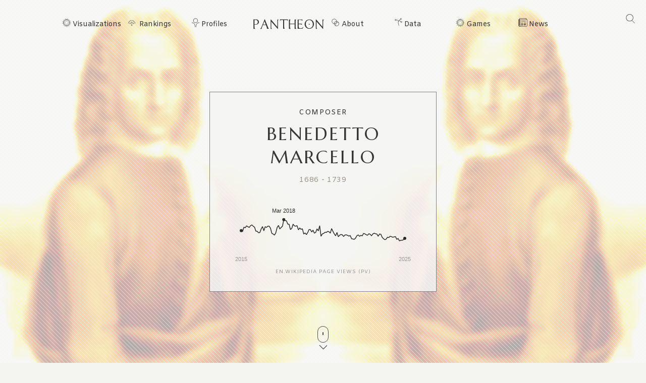

--- FILE ---
content_type: text/html; charset=utf-8
request_url: https://pantheon.world/profile/person/Benedetto_Marcello
body_size: 23710
content:
<!DOCTYPE html><html lang="en" dir="ltr"><head><meta charSet="utf-8"/><meta name="viewport" content="width=device-width, initial-scale=1"/><link rel="stylesheet" href="/_next/static/css/b0cb047ba545bc56.css" data-precedence="next"/><link rel="stylesheet" href="/_next/static/css/85c6442aca86678f.css" data-precedence="next"/><link rel="stylesheet" href="/_next/static/css/5929dab60b631b67.css" data-precedence="next"/><link rel="stylesheet" href="/_next/static/css/405757c7a9e3a9db.css" data-precedence="next"/><link rel="stylesheet" href="/_next/static/css/b2599dce500110a8.css" data-precedence="next"/><link rel="stylesheet" href="/_next/static/css/7a47cc5bcc30ebcd.css" as="style" data-precedence="dynamic"/><link rel="preload" as="script" fetchPriority="low" href="/_next/static/chunks/webpack-81b8fde0acad1bd7.js"/><script src="/_next/static/chunks/fd9d1056-11dd12c8896cfb93.js" async=""></script><script src="/_next/static/chunks/2117-2a02e6a363944a75.js" async=""></script><script src="/_next/static/chunks/main-app-c1133d4a337cb325.js" async=""></script><script src="/_next/static/chunks/7821-7645d96fbc674486.js" async=""></script><script src="/_next/static/chunks/4451-6b732a804ed419e1.js" async=""></script><script src="/_next/static/chunks/8667-8fdb02ff2aceb653.js" async=""></script><script src="/_next/static/chunks/1636-4569dac5dfe94232.js" async=""></script><script src="/_next/static/chunks/app/%5Blocale%5D/layout-540ff966f6c221f5.js" async=""></script><script src="/_next/static/chunks/app/not-found-9239d79ab58aa28f.js" async=""></script><script src="/_next/static/chunks/2972-f34ee39a45ecd1f3.js" async=""></script><script src="/_next/static/chunks/658-3bcf2c73e105eadf.js" async=""></script><script src="/_next/static/chunks/3145-82eab3942afeec0c.js" async=""></script><script src="/_next/static/chunks/7516-59ab0dcee02972f5.js" async=""></script><script src="/_next/static/chunks/8578-181b6a1e3237e777.js" async=""></script><script src="/_next/static/chunks/9864-65a45bf801e6f2a6.js" async=""></script><script src="/_next/static/chunks/3464-e86ffd7293f6f71e.js" async=""></script><script src="/_next/static/chunks/6658-4999c8a7074d5b07.js" async=""></script><script src="/_next/static/chunks/3079-4f2f5c3278eb9205.js" async=""></script><script src="/_next/static/chunks/3505-6f646d456b86a9aa.js" async=""></script><script src="/_next/static/chunks/7128-764f390bbc82e26c.js" async=""></script><script src="/_next/static/chunks/3255-3bc2e301df659303.js" async=""></script><script src="/_next/static/chunks/app/%5Blocale%5D/profile/person/%5Bid%5D/page-f5b524ad3b181739.js" async=""></script><link rel="preload" href="https://www.googletagmanager.com/gtag/js?id=G-56HH4RQ1J2" as="script"/><link rel="preload" href="https://pagead2.googlesyndication.com/pagead/js/adsbygoogle.js?client=ca-pub-1706971377772539" as="script" crossorigin=""/><link data-rh="true" rel="icon" href="/images/favicon.ico" type="image/x-icon"/><title>Benedetto Marcello Biography | Pantheon</title><meta property="og:title" content="Benedetto Marcello Biography | Pantheon"/><meta property="og:image" content="https://pantheon.world/api/screenshot/person?id=103254&amp;locale=en"/><meta name="twitter:card" content="summary_large_image"/><meta name="twitter:title" content="Benedetto Marcello Biography | Pantheon"/><meta name="twitter:image" content="https://pantheon.world/api/screenshot/person?id=103254&amp;locale=en"/><link href="https://fonts.googleapis.com/css2?family=Marcellus&amp;display=swap" rel="stylesheet"/><link href="https://fonts.googleapis.com/css2?family=Amiko&amp;display=swap" rel="stylesheet"/><script src="/_next/static/chunks/polyfills-42372ed130431b0a.js" noModule=""></script></head><body><style>#nprogress{pointer-events:none}#nprogress .bar{background:#363636;position:fixed;z-index:1600;top: 0;left:0;width:100%;height:3px}#nprogress .peg{display:block;position:absolute;right:0;width:100px;height:100%;box-shadow:0 0 10px #363636,0 0 5px #363636;opacity:1;-webkit-transform:rotate(3deg) translate(0px,-4px);-ms-transform:rotate(3deg) translate(0px,-4px);transform:rotate(3deg) translate(0px,-4px)}#nprogress .spinner{display:block;position:fixed;z-index:1600;top: 15px;right:15px}#nprogress .spinner-icon{width:18px;height:18px;box-sizing:border-box;border:2px solid transparent;border-top-color:#363636;border-left-color:#363636;border-radius:50%;-webkit-animation:nprogress-spinner 400ms linear infinite;animation:nprogress-spinner 400ms linear infinite}.nprogress-custom-parent{overflow:hidden;position:relative}.nprogress-custom-parent #nprogress .bar,.nprogress-custom-parent #nprogress .spinner{position:absolute}@-webkit-keyframes nprogress-spinner{0%{-webkit-transform:rotate(0deg)}100%{-webkit-transform:rotate(360deg)}}@keyframes nprogress-spinner{0%{transform:rotate(0deg)}100%{transform:rotate(360deg)}}</style><!--$--><!--/$--><!--$--><nav><div id="navigation" class="globalNav navigation" role="navigation"><ul class="items"><li class="nav-btn"><span><img alt="navigation hamburger menu" loading="lazy" width="18" height="12" decoding="async" data-nimg="1" style="color:transparent" src="/images/icons/icon-nav.svg"/></span></li><li class="item"><a href="/en/explore/viz" class="item-link explore-link">Visualizations</a></li><li class="item"><a href="/en/explore/rankings?show=people" class="item-link rankings-link dd">Rankings</a><ul class="sub-items"><li><a href="/en/explore/rankings?show=people" class="item-link">People</a></li><li><a href="/en/explore/rankings?show=places" class="item-link">Places</a></li><li><a href="/en/explore/rankings?show=occupations" class="item-link">Occupations</a></li></ul></li><li class="item"><a href="/en/profile/person" class="item-link profiles-link dd">Profiles</a><ul class="sub-items"><li><a href="/en/profile/person" class="item-link">People</a></li><li><a href="/en/profile/place" class="item-link">Places</a></li><li><a href="/en/profile/country" class="item-link">Countries</a></li><li><a href="/en/profile/occupation" class="item-link">Occupations</a></li><li><a href="/en/profile/select-occupation-country" class="item-link">Occupation / Country</a></li><li><a href="/en/profile/era" class="item-link">Eras</a></li><li><a href="/en/profile/deaths/2025" class="item-link">Deaths</a></li></ul></li><li class="item home-link"><a href="/en" class="home"><img alt="Pantheon" loading="lazy" width="140" height="20" decoding="async" data-nimg="1" class="logo" style="color:transparent" src="/images/logos/logo_pantheon.svg"/></a></li><li class="item"><a class="item-link about-link" href="/en/data/faq">About</a></li><li class="item"><a class="item-link data-link dd" href="/en/data/permissions">Data</a><ul class="sub-items"><li><a class="item-link" href="/en/data/permissions">Permissions</a></li><li><a class="item-link" href="/en/data/datasets">Download</a></li><li><a class="item-link" href="/en/data/api">API</a></li></ul></li><li class="item"><a class="item-link explore-link dd" href="/en/game/yearbook">Games</a><ul class="sub-items"><li><a class="item-link" href="/en/game/yearbook">Yearbook</a></li><li><a class="item-link" href="/en/game/birthle">◼ <!-- -->Birthle</a></li><li><a class="item-link" href="/en/game/trivia">◼ <!-- -->Trivia</a></li><li><a href="https://trivia.rocks/" target="_blank" rel="noopener noreferrer" class="item-link">TuneTrivia <span class="new-badge">new!</span></a></li></ul></li><li class="item"><a class="item-link news-link" href="/en/news">News</a></li><li class="search-btn"><button><img alt="Search" loading="lazy" width="18" height="18" decoding="async" data-nimg="1" style="color:transparent" src="/images/icons/icon-search.svg"/></button></li></ul></div></nav><!--/$--><main><div class="person"><header class="hero"><div class="bg-container"><div class="bg-img-mask person" style="background-color:#D28629"><div class="bg-img bg-img-l" style="background-color:#D28629;background-image:url(&#x27;https://static.pantheon.world/profile/people/103254.jpg&#x27;)"></div><div class="bg-img bg-img-r" style="background-color:#D28629;background-image:url(&#x27;https://static.pantheon.world/profile/people/103254.jpg&#x27;)"></div></div></div><div class="info"><h2 class="profile-type">Composer</h2><h1 class="profile-name">Benedetto Marcello</h1><p class="date-subtitle">1686<!-- --> -<!-- --> <!-- -->1739</p><div class="pageviews-chart-container"><div class="pageviews-chart" style="width:100%;height:120px"></div><p class="pageviews-label">EN<!-- -->.WIKIPEDIA PAGE VIEWS (PV)</p></div></div><div class="mouse"><span class="mouse-scroll"></span></div></header><div class="about-section"><nav class="profile-nav"><ol class="profile-nav-list"><li class="profile-nav-item"><a href="#metrics" class="profile-nav-link metrics"><span class="profile-nav-link-roman-numeral"></span><span class="profile-nav-link-title">Memorability Metrics</span><span class="jump-to-text" aria-hidden="true"> <!-- -->»</span></a></li><li class="profile-nav-item"><a href="#page-views-by-lang" class="profile-nav-link page-views-by-lang"><span class="profile-nav-link-roman-numeral"></span><span class="profile-nav-link-title">Page views of Benedetto Marcello by language</span><span class="jump-to-text" aria-hidden="true"> <!-- -->»</span></a></li><li class="profile-nav-item"><a href="#occupation_peers" class="profile-nav-link occupation_peers"><span class="profile-nav-link-roman-numeral"></span><span class="profile-nav-link-title">Among Composers</span><span class="jump-to-text" aria-hidden="true"> <!-- -->»</span></a></li><li class="profile-nav-item"><a href="#year_peers" class="profile-nav-link year_peers"><span class="profile-nav-link-roman-numeral"></span><span class="profile-nav-link-title">Contemporaries</span><span class="jump-to-text" aria-hidden="true"> <!-- -->»</span></a></li><li class="profile-nav-item"><a href="#country_peers" class="profile-nav-link country_peers"><span class="profile-nav-link-roman-numeral"></span><span class="profile-nav-link-title">In Italy</span><span class="jump-to-text" aria-hidden="true"> <!-- -->»</span></a></li><li class="profile-nav-item"><a href="#country_occupation_peers" class="profile-nav-link country_occupation_peers"><span class="profile-nav-link-roman-numeral"></span><span class="profile-nav-link-title">Among Composers In Italy</span><span class="jump-to-text" aria-hidden="true"> <!-- -->»</span></a></li></ol></nav><section class="intro-section person"><div class="intro-deco"><div class="deco-lines"><span class="deco-line" style="background-color:#D28629"></span><span class="deco-line" style="background-color:#D28629"></span><span class="deco-line" style="background-color:#D28629"></span><span class="deco-line" style="background-color:#D28629"></span><span class="deco-line" style="background-color:#D28629"></span><span class="deco-line" style="background-color:#D28629"></span><span class="deco-line" style="background-color:#D28629"></span><span class="deco-line" style="background-color:#D28629"></span><span class="deco-line" style="background-color:#D28629"></span><span class="deco-line" style="background-color:#D28629"></span><span class="deco-line" style="background-color:#D28629"></span><span class="deco-line" style="background-color:#D28629"></span><span class="deco-line" style="background-color:#D28629"></span><span class="deco-line" style="background-color:#D28629"></span></div></div><div class="intro-content"><div class="person-image-wrapper"><div class="image"><img src="https://static.pantheon.world/profile/people/103254.jpg" class="undefined" alt="Photo of Benedetto Marcello" data-fallback=https://static.pantheon.world/icons/icon-person.svg onerror="this.onerror=null;this.src=this.dataset.fallback;" /></div></div><div class="intro-text"><h3><img alt="Icon of person" loading="lazy" width="24" height="24" decoding="async" data-nimg="1" style="color:transparent" src="/images/ui/profile-w.svg"/> <!-- -->Benedetto Marcello</h3><p>Benedetto Giacomo Marcello (Italian: [beneˈdetto marˈtʃɛllo]; 31 July or 1 August 1686 – 24 July 1739) was an Italian composer, writer, advocate, magistrate, and teacher.<!-- --> <a href="https://en.wikipedia.org/wiki/Benedetto_Marcello" target="_blank" rel="noopener noreferrer">Read more on Wikipedia</a></p><p>His biography is available in 30 different languages on Wikipedia (up from 29 in 2024). Benedetto Marcello is the 226th most popular <a href="/profile/occupation/composer">composer</a> (up from 237th in 2024), the 1,033rd most popular biography from <a href="/profile/place/italy">Italy</a> (up from 1,085th in 2019) and the 48th most popular <a href="/profile/occupation/composer/country/italy">Italian Composer</a>.</p><p>Benedetto Marcello was a composer and a violinist. His most famous work is the opera &quot;La Griselda.&quot;</p></div></div></section></div><section class="profile-section"><div class="section-head"><div class="section-title"><h4 id="metrics">Memorability Metrics</h4></div></div><div class="section-body"><div>Loading...</div></div></section><section class="profile-section"><div class="section-head"><div class="section-title"><h4 id="page-views-by-lang">Page views of Benedetto Marcello by language</h4></div></div><div class="section-body"><div>Loading...</div></div></section><section class="profile-section"><div class="section-head"><div class="section-title"><h4 id="occupation_peers">Among Composers</h4></div></div><div class="section-body"><div><p>Among <!-- -->composers<!-- -->,<!-- --> <!-- -->Benedetto Marcello<!-- --> ranks<!-- --> <strong>226</strong> out of<!-- --> <!-- -->1,451<!-- -->. <span>Before<!-- --> <!-- -->him<!-- --> are<!-- --> <span><span><a target="_self" href="/profile/person/Josef_Suk_(composer)">Josef Suk</a>, </span><span><a target="_self" href="/profile/person/Eugène_Ysaÿe">Eugène Ysaÿe</a>, </span><span><a target="_self" href="/profile/person/Johann_Georg_Albrechtsberger">Johann Georg Albrechtsberger</a>, </span><span><a target="_self" href="/profile/person/Andrea_Gabrieli">Andrea Gabrieli</a>, </span><span><a target="_self" href="/profile/person/Ludwig_Minkus">Ludwig Minkus</a>, </span><span> and <a target="_self" href="/profile/person/Fromental_Halévy">Fromental Halévy</a></span></span>.<!-- --> </span><span>After <!-- -->him<!-- --> <!-- -->are<!-- --> <span><span><a target="_self" href="/profile/person/Franz_Xaver_Süssmayr">Franz Xaver Süssmayr</a>, </span><span><a target="_self" href="/profile/person/Lili_Boulanger">Lili Boulanger</a>, </span><span><a target="_self" href="/profile/person/Philippe_de_Vitry">Philippe de Vitry</a>, </span><span><a target="_self" href="/profile/person/Ernest_Bloch">Ernest Bloch</a>, </span><span><a target="_self" href="/profile/person/Ernest_Chausson">Ernest Chausson</a>, </span><span> and <a target="_self" href="/profile/person/Jacob_Clemens_non_Papa">Jacob Clemens non Papa</a></span></span>.</span></p><div class="rank-title"><h3>Most Popular <!-- -->Composers<!-- --> in Wikipedia</h3><a href="/explore/rankings?show=people&amp;occupation=COMPOSER">Go to all Rankings</a></div><div class="rank-carousel"><a class="arrow back" href="#"><img alt="Load previous" loading="lazy" width="8" height="12" decoding="async" data-nimg="1" class="back" style="color:transparent" src="/images/ui/tri-left-b.svg"/></a><ul class="rank-list"><li><div class="rank-photo"><a href="/profile/person/Josef_Suk_(composer)"><div class="image"><img src="https://static.pantheon.world/profile/people/339476.jpg" class="undefined" alt="Photo of Josef Suk" data-fallback=https://static.pantheon.world/icons/icon-person.svg onerror="this.onerror=null;this.src=this.dataset.fallback;" /></div></a></div><h2><a href="/profile/person/Josef_Suk_(composer)">Josef Suk</a></h2><p class="rank-year">1874<!-- --> -<!-- --> <!-- -->1935</p><p class="rank-year"><strong>HPI:</strong> <!-- -->69.26</p><p class="rank-year"><strong>Rank:</strong> <!-- -->220</p></li><li><div class="rank-photo"><a href="/profile/person/Eugène_Ysaÿe"><div class="image"><img src="https://static.pantheon.world/profile/people/274754.jpg" class="undefined" alt="Photo of Eugène Ysaÿe" data-fallback=https://static.pantheon.world/icons/icon-person.svg onerror="this.onerror=null;this.src=this.dataset.fallback;" /></div></a></div><h2><a href="/profile/person/Eugène_Ysaÿe">Eugène Ysaÿe</a></h2><p class="rank-year">1858<!-- --> -<!-- --> <!-- -->1931</p><p class="rank-year"><strong>HPI:</strong> <!-- -->69.23</p><p class="rank-year"><strong>Rank:</strong> <!-- -->221</p></li><li><div class="rank-photo"><a href="/profile/person/Johann_Georg_Albrechtsberger"><div class="image"><img src="https://static.pantheon.world/profile/people/15974.jpg" class="undefined" alt="Photo of Johann Georg Albrechtsberger" data-fallback=https://static.pantheon.world/icons/icon-person.svg onerror="this.onerror=null;this.src=this.dataset.fallback;" /></div></a></div><h2><a href="/profile/person/Johann_Georg_Albrechtsberger">Johann Georg Albrechtsberger</a></h2><p class="rank-year">1736<!-- --> -<!-- --> <!-- -->1809</p><p class="rank-year"><strong>HPI:</strong> <!-- -->69.19</p><p class="rank-year"><strong>Rank:</strong> <!-- -->222</p></li><li><div class="rank-photo"><a href="/profile/person/Andrea_Gabrieli"><div class="image"><img src="https://static.pantheon.world/profile/people/262264.jpg" class="undefined" alt="Photo of Andrea Gabrieli" data-fallback=https://static.pantheon.world/icons/icon-person.svg onerror="this.onerror=null;this.src=this.dataset.fallback;" /></div></a></div><h2><a href="/profile/person/Andrea_Gabrieli">Andrea Gabrieli</a></h2><p class="rank-year">1533<!-- --> -<!-- --> <!-- -->1585</p><p class="rank-year"><strong>HPI:</strong> <!-- -->69.16</p><p class="rank-year"><strong>Rank:</strong> <!-- -->223</p></li><li><div class="rank-photo"><a href="/profile/person/Ludwig_Minkus"><div class="image"><img src="https://static.pantheon.world/profile/people/17451362.jpg" class="undefined" alt="Photo of Ludwig Minkus" data-fallback=https://static.pantheon.world/icons/icon-person.svg onerror="this.onerror=null;this.src=this.dataset.fallback;" /></div></a></div><h2><a href="/profile/person/Ludwig_Minkus">Ludwig Minkus</a></h2><p class="rank-year">1826<!-- --> -<!-- --> <!-- -->1917</p><p class="rank-year"><strong>HPI:</strong> <!-- -->69.16</p><p class="rank-year"><strong>Rank:</strong> <!-- -->224</p></li><li><div class="rank-photo"><a href="/profile/person/Fromental_Halévy"><div class="image"><img src="https://static.pantheon.world/profile/people/537607.jpg" class="undefined" alt="Photo of Fromental Halévy" data-fallback=https://static.pantheon.world/icons/icon-person.svg onerror="this.onerror=null;this.src=this.dataset.fallback;" /></div></a></div><h2><a href="/profile/person/Fromental_Halévy">Fromental Halévy</a></h2><p class="rank-year">1799<!-- --> -<!-- --> <!-- -->1862</p><p class="rank-year"><strong>HPI:</strong> <!-- -->69.15</p><p class="rank-year"><strong>Rank:</strong> <!-- -->225</p></li><li class="rank-me"><div class="rank-photo"><a href="/profile/person/Benedetto_Marcello"><div class="image"><img src="https://static.pantheon.world/profile/people/103254.jpg" class="undefined" alt="Photo of Benedetto Marcello" data-fallback=https://static.pantheon.world/icons/icon-person.svg onerror="this.onerror=null;this.src=this.dataset.fallback;" /></div></a></div><h2><a href="/profile/person/Benedetto_Marcello">Benedetto Marcello</a></h2><p class="rank-year">1686<!-- --> -<!-- --> <!-- -->1739</p><p class="rank-year"><strong>HPI:</strong> <!-- -->69.11</p><p class="rank-year"><strong>Rank:</strong> <!-- -->226</p></li><li><div class="rank-photo"><a href="/profile/person/Franz_Xaver_Süssmayr"><div class="image"><img src="https://static.pantheon.world/profile/people/623865.jpg" class="undefined" alt="Photo of Franz Xaver Süssmayr" data-fallback=https://static.pantheon.world/icons/icon-person.svg onerror="this.onerror=null;this.src=this.dataset.fallback;" /></div></a></div><h2><a href="/profile/person/Franz_Xaver_Süssmayr">Franz Xaver Süssmayr</a></h2><p class="rank-year">1766<!-- --> -<!-- --> <!-- -->1803</p><p class="rank-year"><strong>HPI:</strong> <!-- -->69.11</p><p class="rank-year"><strong>Rank:</strong> <!-- -->227</p></li><li><div class="rank-photo"><a href="/profile/person/Lili_Boulanger"><div class="image"><img src="https://static.pantheon.world/profile/people/501483.jpg" class="undefined" alt="Photo of Lili Boulanger" data-fallback=https://static.pantheon.world/icons/icon-person.svg onerror="this.onerror=null;this.src=this.dataset.fallback;" /></div></a></div><h2><a href="/profile/person/Lili_Boulanger">Lili Boulanger</a></h2><p class="rank-year">1893<!-- --> -<!-- --> <!-- -->1918</p><p class="rank-year"><strong>HPI:</strong> <!-- -->69.11</p><p class="rank-year"><strong>Rank:</strong> <!-- -->228</p></li><li><div class="rank-photo"><a href="/profile/person/Philippe_de_Vitry"><div class="image"><img src="https://static.pantheon.world/profile/people/690297.jpg" class="undefined" alt="Photo of Philippe de Vitry" data-fallback=https://static.pantheon.world/icons/icon-person.svg onerror="this.onerror=null;this.src=this.dataset.fallback;" /></div></a></div><h2><a href="/profile/person/Philippe_de_Vitry">Philippe de Vitry</a></h2><p class="rank-year">1291<!-- --> -<!-- --> <!-- -->1361</p><p class="rank-year"><strong>HPI:</strong> <!-- -->69.08</p><p class="rank-year"><strong>Rank:</strong> <!-- -->229</p></li><li><div class="rank-photo"><a href="/profile/person/Ernest_Bloch"><div class="image"><img src="https://static.pantheon.world/profile/people/588490.jpg" class="undefined" alt="Photo of Ernest Bloch" data-fallback=https://static.pantheon.world/icons/icon-person.svg onerror="this.onerror=null;this.src=this.dataset.fallback;" /></div></a></div><h2><a href="/profile/person/Ernest_Bloch">Ernest Bloch</a></h2><p class="rank-year">1880<!-- --> -<!-- --> <!-- -->1959</p><p class="rank-year"><strong>HPI:</strong> <!-- -->69.07</p><p class="rank-year"><strong>Rank:</strong> <!-- -->230</p></li><li><div class="rank-photo"><a href="/profile/person/Ernest_Chausson"><div class="image"><img src="https://static.pantheon.world/profile/people/331688.jpg" class="undefined" alt="Photo of Ernest Chausson" data-fallback=https://static.pantheon.world/icons/icon-person.svg onerror="this.onerror=null;this.src=this.dataset.fallback;" /></div></a></div><h2><a href="/profile/person/Ernest_Chausson">Ernest Chausson</a></h2><p class="rank-year">1855<!-- --> -<!-- --> <!-- -->1899</p><p class="rank-year"><strong>HPI:</strong> <!-- -->69.03</p><p class="rank-year"><strong>Rank:</strong> <!-- -->231</p></li><li><div class="rank-photo"><a href="/profile/person/Jacob_Clemens_non_Papa"><div class="image"><img src="https://static.pantheon.world/profile/people/325758.jpg" class="undefined" alt="Photo of Jacob Clemens non Papa" data-fallback=https://static.pantheon.world/icons/icon-person.svg onerror="this.onerror=null;this.src=this.dataset.fallback;" /></div></a></div><h2><a href="/profile/person/Jacob_Clemens_non_Papa">Jacob Clemens non Papa</a></h2><p class="rank-year">1510<!-- --> -<!-- --> <!-- -->1555</p><p class="rank-year"><strong>HPI:</strong> <!-- -->69.00</p><p class="rank-year"><strong>Rank:</strong> <!-- -->232</p></li></ul><a class="arrow forward" href="#"><img alt="Load previous" loading="lazy" width="8" height="12" decoding="async" data-nimg="1" class="forward" style="color:transparent" src="/images/ui/tri-right-b.svg"/></a></div></div></div></section><section class="profile-section" style="text-align:center"><ins class="adsbygoogle" style="display:block;width:100%;max-width:792px;height:120px;margin:0 0 40px" data-ad-client="ca-pub-1706971377772539" data-ad-slot="4694641051" data-ad-format="auto" data-full-width-responsive="true"></ins></section><section class="profile-section"><div class="section-head"><div class="section-title"><h4 id="year_peers">Contemporaries</h4></div></div><div class="section-body"><div><p>Among people born in <!-- -->1686<!-- -->,<!-- --> <!-- -->Benedetto Marcello<!-- --> ranks<!-- --> <strong>4</strong>. <span>Before<!-- --> <!-- -->him<!-- --> <!-- -->are<!-- --> <span><span><a target="_self" href="/profile/person/Daniel_Gabriel_Fahrenheit">Daniel Gabriel Fahrenheit</a>, </span><span><a target="_self" href="/profile/person/Nicola_Porpora">Nicola Porpora</a>, </span><span> and <a target="_self" href="/profile/person/Hans_Egede">Hans Egede</a></span></span>.<!-- --> </span><span>After <!-- -->him<!-- --> <!-- -->are<!-- --> <span><span><a target="_self" href="/profile/person/Charles,_Duke_of_Berry_(1686–1714)">Charles, Duke of Berry</a>, </span><span><a target="_self" href="/profile/person/Senesino">Senesino</a>, </span><span><a target="_self" href="/profile/person/Hakuin_Ekaku">Hakuin Ekaku</a>, </span><span><a target="_self" href="/profile/person/Adolphus_Frederick_III,_Duke_of_Mecklenburg-Strelitz">Adolphus Frederick III, Duke of Mecklenburg-Strelitz</a>, </span><span><a target="_self" href="/profile/person/Jean-Baptiste_Oudry">Jean-Baptiste Oudry</a>, </span><span><a target="_self" href="/profile/person/Vasily_Tatishchev">Vasily Tatishchev</a>, </span><span><a target="_self" href="/profile/person/Antoine_de_Jussieu">Antoine de Jussieu</a>, </span><span> and <a target="_self" href="/profile/person/Johann_Georg_Christian,_Prince_of_Lobkowicz">Johann Georg Christian, Prince of Lobkowicz</a></span></span>.</span><span> Among people deceased in <!-- -->1739<!-- -->, <!-- -->Benedetto Marcello<!-- --> ranks <strong>2</strong>. </span><span>Before<!-- --> <!-- -->him<!-- --> <!-- -->is<!-- --> <span><span><a target="_self" href="/profile/person/Charles_Frederick,_Duke_of_Holstein-Gottorp">Charles Frederick, Duke of Holstein-Gottorp</a></span></span>.<!-- --> </span><span>After<!-- --> <!-- -->him<!-- --> <!-- -->are<!-- --> <span><span><a target="_self" href="/profile/person/Marie_Anne_de_Bourbon">Marie Anne de Bourbon</a>, </span><span><a target="_self" href="/profile/person/Charles_François_de_Cisternay_du_Fay">Charles François de Cisternay du Fay</a>, </span><span><a target="_self" href="/profile/person/Saliha_Sultan_(wife_of_Mustafa_II)">Saliha Sultan</a>, </span><span><a target="_self" href="/profile/person/James_Anderson_(Freemason)">James Anderson</a>, </span><span><a target="_self" href="/profile/person/Reinhard_Keiser">Reinhard Keiser</a>, </span><span><a target="_self" href="/profile/person/Ernest_Louis,_Landgrave_of_Hesse-Darmstadt">Ernest Louis, Landgrave of Hesse-Darmstadt</a>, </span><span><a target="_self" href="/profile/person/Johann_Gottfried_Bernhard_Bach">Johann Gottfried Bernhard Bach</a>, </span><span><a target="_self" href="/profile/person/Cosmas_Damian_Asam">Cosmas Damian Asam</a>, </span><span><a target="_self" href="/profile/person/Dick_Turpin">Dick Turpin</a>, </span><span> and <a target="_self" href="/profile/person/George_Lillo">George Lillo</a></span></span>.</span></p><div class="rank-title"><h3>Others Born in <!-- -->1686</h3><a href="/explore/rankings?viz=treemap&amp;show=people&amp;years=1686,1686&amp;yearType=birthyear">Go to all Rankings</a></div><div class="rank-carousel"><a class="arrow back" href="#"><img alt="Load previous" loading="lazy" width="8" height="12" decoding="async" data-nimg="1" class="back" style="color:transparent" src="/images/ui/tri-left-b.svg"/></a><ul class="rank-list"><li><div class="rank-photo"><a href="/profile/person/Daniel_Gabriel_Fahrenheit"><div class="image"><img src="https://static.pantheon.world/profile/people/8663.jpg" class="undefined" alt="Photo of Daniel Gabriel Fahrenheit" data-fallback=https://static.pantheon.world/icons/icon-person.svg onerror="this.onerror=null;this.src=this.dataset.fallback;" /></div></a></div><h2><a href="/profile/person/Daniel_Gabriel_Fahrenheit">Daniel Gabriel Fahrenheit</a></h2><p>PHYSICIST</p><p class="rank-year">1686<!-- --> -<!-- --> <!-- -->1736</p><p class="rank-year"><strong>HPI:</strong> <!-- -->79.17</p><p class="rank-year"><strong>Rank:</strong> <!-- -->1</p></li><li><div class="rank-photo"><a href="/profile/person/Nicola_Porpora"><div class="image"><img src="https://static.pantheon.world/profile/people/430717.jpg" class="undefined" alt="Photo of Nicola Porpora" data-fallback=https://static.pantheon.world/icons/icon-person.svg onerror="this.onerror=null;this.src=this.dataset.fallback;" /></div></a></div><h2><a href="/profile/person/Nicola_Porpora">Nicola Porpora</a></h2><p>COMPOSER</p><p class="rank-year">1686<!-- --> -<!-- --> <!-- -->1768</p><p class="rank-year"><strong>HPI:</strong> <!-- -->72.25</p><p class="rank-year"><strong>Rank:</strong> <!-- -->2</p></li><li><div class="rank-photo"><a href="/profile/person/Hans_Egede"><div class="image"><img src="https://static.pantheon.world/profile/people/318593.jpg" class="undefined" alt="Photo of Hans Egede" data-fallback=https://static.pantheon.world/icons/icon-person.svg onerror="this.onerror=null;this.src=this.dataset.fallback;" /></div></a></div><h2><a href="/profile/person/Hans_Egede">Hans Egede</a></h2><p>RELIGIOUS FIGURE</p><p class="rank-year">1686<!-- --> -<!-- --> <!-- -->1758</p><p class="rank-year"><strong>HPI:</strong> <!-- -->70.91</p><p class="rank-year"><strong>Rank:</strong> <!-- -->3</p></li><li class="rank-me"><div class="rank-photo"><a href="/profile/person/Benedetto_Marcello"><div class="image"><img src="https://static.pantheon.world/profile/people/103254.jpg" class="undefined" alt="Photo of Benedetto Marcello" data-fallback=https://static.pantheon.world/icons/icon-person.svg onerror="this.onerror=null;this.src=this.dataset.fallback;" /></div></a></div><h2><a href="/profile/person/Benedetto_Marcello">Benedetto Marcello</a></h2><p>COMPOSER</p><p class="rank-year">1686<!-- --> -<!-- --> <!-- -->1739</p><p class="rank-year"><strong>HPI:</strong> <!-- -->69.11</p><p class="rank-year"><strong>Rank:</strong> <!-- -->4</p></li><li><div class="rank-photo"><a href="/profile/person/Charles,_Duke_of_Berry_(1686–1714)"><div class="image"><img src="https://static.pantheon.world/profile/people/2771093.jpg" class="undefined" alt="Photo of Charles, Duke of Berry" data-fallback=https://static.pantheon.world/icons/icon-person.svg onerror="this.onerror=null;this.src=this.dataset.fallback;" /></div></a></div><h2><a href="/profile/person/Charles,_Duke_of_Berry_(1686–1714)">Charles, Duke of Berry</a></h2><p>POLITICIAN</p><p class="rank-year">1686<!-- --> -<!-- --> <!-- -->1714</p><p class="rank-year"><strong>HPI:</strong> <!-- -->68.47</p><p class="rank-year"><strong>Rank:</strong> <!-- -->5</p></li><li><div class="rank-photo"><a href="/profile/person/Senesino"><div class="image"><img src="https://static.pantheon.world/profile/people/194062.jpg" class="undefined" alt="Photo of Senesino" data-fallback=https://static.pantheon.world/icons/icon-person.svg onerror="this.onerror=null;this.src=this.dataset.fallback;" /></div></a></div><h2><a href="/profile/person/Senesino">Senesino</a></h2><p>SINGER</p><p class="rank-year">1686<!-- --> -<!-- --> <!-- -->1758</p><p class="rank-year"><strong>HPI:</strong> <!-- -->63.29</p><p class="rank-year"><strong>Rank:</strong> <!-- -->6</p></li><li><div class="rank-photo"><a href="/profile/person/Hakuin_Ekaku"><div class="image"><img src="https://static.pantheon.world/profile/people/1156687.jpg" class="undefined" alt="Photo of Hakuin Ekaku" data-fallback=https://static.pantheon.world/icons/icon-person.svg onerror="this.onerror=null;this.src=this.dataset.fallback;" /></div></a></div><h2><a href="/profile/person/Hakuin_Ekaku">Hakuin Ekaku</a></h2><p>PHILOSOPHER</p><p class="rank-year">1686<!-- --> -<!-- --> <!-- -->1769</p><p class="rank-year"><strong>HPI:</strong> <!-- -->63.26</p><p class="rank-year"><strong>Rank:</strong> <!-- -->7</p></li><li><div class="rank-photo"><a href="/profile/person/Adolphus_Frederick_III,_Duke_of_Mecklenburg-Strelitz"><div class="image"><img src="https://static.pantheon.world/profile/people/9111220.jpg" class="undefined" alt="Photo of Adolphus Frederick III, Duke of Mecklenburg-Strelitz" data-fallback=https://static.pantheon.world/icons/icon-person.svg onerror="this.onerror=null;this.src=this.dataset.fallback;" /></div></a></div><h2><a href="/profile/person/Adolphus_Frederick_III,_Duke_of_Mecklenburg-Strelitz">Adolphus Frederick III, Duke of Mecklenburg-Strelitz</a></h2><p>POLITICIAN</p><p class="rank-year">1686<!-- --> -<!-- --> <!-- -->1752</p><p class="rank-year"><strong>HPI:</strong> <!-- -->63.21</p><p class="rank-year"><strong>Rank:</strong> <!-- -->8</p></li><li><div class="rank-photo"><a href="/profile/person/Jean-Baptiste_Oudry"><div class="image"><img src="https://static.pantheon.world/profile/people/6110232.jpg" class="undefined" alt="Photo of Jean-Baptiste Oudry" data-fallback=https://static.pantheon.world/icons/icon-person.svg onerror="this.onerror=null;this.src=this.dataset.fallback;" /></div></a></div><h2><a href="/profile/person/Jean-Baptiste_Oudry">Jean-Baptiste Oudry</a></h2><p>PAINTER</p><p class="rank-year">1686<!-- --> -<!-- --> <!-- -->1755</p><p class="rank-year"><strong>HPI:</strong> <!-- -->63.04</p><p class="rank-year"><strong>Rank:</strong> <!-- -->9</p></li><li><div class="rank-photo"><a href="/profile/person/Vasily_Tatishchev"><div class="image"><img src="https://static.pantheon.world/profile/people/1004359.jpg" class="undefined" alt="Photo of Vasily Tatishchev" data-fallback=https://static.pantheon.world/icons/icon-person.svg onerror="this.onerror=null;this.src=this.dataset.fallback;" /></div></a></div><h2><a href="/profile/person/Vasily_Tatishchev">Vasily Tatishchev</a></h2><p>EXPLORER</p><p class="rank-year">1686<!-- --> -<!-- --> <!-- -->1750</p><p class="rank-year"><strong>HPI:</strong> <!-- -->62.67</p><p class="rank-year"><strong>Rank:</strong> <!-- -->10</p></li><li><div class="rank-photo"><a href="/profile/person/Antoine_de_Jussieu"><div class="image"><img src="https://static.pantheon.world/profile/people/450304.jpg" class="undefined" alt="Photo of Antoine de Jussieu" data-fallback=https://static.pantheon.world/icons/icon-person.svg onerror="this.onerror=null;this.src=this.dataset.fallback;" /></div></a></div><h2><a href="/profile/person/Antoine_de_Jussieu">Antoine de Jussieu</a></h2><p>BIOLOGIST</p><p class="rank-year">1686<!-- --> -<!-- --> <!-- -->1758</p><p class="rank-year"><strong>HPI:</strong> <!-- -->60.87</p><p class="rank-year"><strong>Rank:</strong> <!-- -->11</p></li><li><div class="rank-photo"><a href="/profile/person/Johann_Georg_Christian,_Prince_of_Lobkowicz"><div class="image"><img src="https://static.pantheon.world/profile/people/18935635.jpg" class="undefined" alt="Photo of Johann Georg Christian, Prince of Lobkowicz" data-fallback=https://static.pantheon.world/icons/icon-person.svg onerror="this.onerror=null;this.src=this.dataset.fallback;" /></div></a></div><h2><a href="/profile/person/Johann_Georg_Christian,_Prince_of_Lobkowicz">Johann Georg Christian, Prince of Lobkowicz</a></h2><p>NOBLEMAN</p><p class="rank-year">1686<!-- --> -<!-- --> <!-- -->1755</p><p class="rank-year"><strong>HPI:</strong> <!-- -->60.30</p><p class="rank-year"><strong>Rank:</strong> <!-- -->12</p></li></ul><a class="arrow forward" href="#"><img alt="Load previous" loading="lazy" width="8" height="12" decoding="async" data-nimg="1" class="forward" style="color:transparent" src="/images/ui/tri-right-b.svg"/></a></div><div class="rank-sec-body"><div class="rank-title"><h3>Others Deceased in <!-- -->1739</h3><a href="/explore/rankings?viz=treemap&amp;show=people&amp;years=1739,1739&amp;yearType=deathyear">Go to all Rankings</a></div><div class="rank-carousel"><a class="arrow back" href="#"><img alt="Load previous" loading="lazy" width="8" height="12" decoding="async" data-nimg="1" class="back" style="color:transparent" src="/images/ui/tri-left-b.svg"/></a><ul class="rank-list"><li><div class="rank-photo"><a href="/profile/person/Charles_Frederick,_Duke_of_Holstein-Gottorp"><div class="image"><img src="https://static.pantheon.world/profile/people/1526613.jpg" class="undefined" alt="Photo of Charles Frederick, Duke of Holstein-Gottorp" data-fallback=https://static.pantheon.world/icons/icon-person.svg onerror="this.onerror=null;this.src=this.dataset.fallback;" /></div></a></div><h2><a href="/profile/person/Charles_Frederick,_Duke_of_Holstein-Gottorp">Charles Frederick, Duke of Holstein-Gottorp</a></h2><p>POLITICIAN</p><p class="rank-year">1700<!-- --> -<!-- --> <!-- -->1739</p><p class="rank-year"><strong>HPI:</strong> <!-- -->70.51</p><p class="rank-year"><strong>Rank:</strong> <!-- -->1</p></li><li class="rank-me"><div class="rank-photo"><a href="/profile/person/Benedetto_Marcello"><div class="image"><img src="https://static.pantheon.world/profile/people/103254.jpg" class="undefined" alt="Photo of Benedetto Marcello" data-fallback=https://static.pantheon.world/icons/icon-person.svg onerror="this.onerror=null;this.src=this.dataset.fallback;" /></div></a></div><h2><a href="/profile/person/Benedetto_Marcello">Benedetto Marcello</a></h2><p>COMPOSER</p><p class="rank-year">1686<!-- --> -<!-- --> <!-- -->1739</p><p class="rank-year"><strong>HPI:</strong> <!-- -->69.11</p><p class="rank-year"><strong>Rank:</strong> <!-- -->2</p></li><li><div class="rank-photo"><a href="/profile/person/Marie_Anne_de_Bourbon"><div class="image"><img src="https://static.pantheon.world/profile/people/14008773.jpg" class="undefined" alt="Photo of Marie Anne de Bourbon" data-fallback=https://static.pantheon.world/icons/icon-person.svg onerror="this.onerror=null;this.src=this.dataset.fallback;" /></div></a></div><h2><a href="/profile/person/Marie_Anne_de_Bourbon">Marie Anne de Bourbon</a></h2><p>POLITICIAN</p><p class="rank-year">1666<!-- --> -<!-- --> <!-- -->1739</p><p class="rank-year"><strong>HPI:</strong> <!-- -->66.88</p><p class="rank-year"><strong>Rank:</strong> <!-- -->3</p></li><li><div class="rank-photo"><a href="/profile/person/Charles_François_de_Cisternay_du_Fay"><div class="image"><img src="https://static.pantheon.world/profile/people/1349419.jpg" class="undefined" alt="Photo of Charles François de Cisternay du Fay" data-fallback=https://static.pantheon.world/icons/icon-person.svg onerror="this.onerror=null;this.src=this.dataset.fallback;" /></div></a></div><h2><a href="/profile/person/Charles_François_de_Cisternay_du_Fay">Charles François de Cisternay du Fay</a></h2><p>CHEMIST</p><p class="rank-year">1698<!-- --> -<!-- --> <!-- -->1739</p><p class="rank-year"><strong>HPI:</strong> <!-- -->66.34</p><p class="rank-year"><strong>Rank:</strong> <!-- -->4</p></li><li><div class="rank-photo"><a href="/profile/person/Saliha_Sultan_(wife_of_Mustafa_II)"><div class="image"><img src="https://static.pantheon.world/profile/people/22395539.jpg" class="undefined" alt="Photo of Saliha Sultan" data-fallback=https://static.pantheon.world/icons/icon-person.svg onerror="this.onerror=null;this.src=this.dataset.fallback;" /></div></a></div><h2><a href="/profile/person/Saliha_Sultan_(wife_of_Mustafa_II)">Saliha Sultan</a></h2><p>POLITICIAN</p><p class="rank-year">1680<!-- --> -<!-- --> <!-- -->1739</p><p class="rank-year"><strong>HPI:</strong> <!-- -->66.10</p><p class="rank-year"><strong>Rank:</strong> <!-- -->5</p></li><li><div class="rank-photo"><a href="/profile/person/James_Anderson_(Freemason)"><div class="image"><img src="https://static.pantheon.world/profile/people/4083906.jpg" class="undefined" alt="Photo of James Anderson" data-fallback=https://static.pantheon.world/icons/icon-person.svg onerror="this.onerror=null;this.src=this.dataset.fallback;" /></div></a></div><h2><a href="/profile/person/James_Anderson_(Freemason)">James Anderson</a></h2><p>WRITER</p><p class="rank-year">1680<!-- --> -<!-- --> <!-- -->1739</p><p class="rank-year"><strong>HPI:</strong> <!-- -->65.59</p><p class="rank-year"><strong>Rank:</strong> <!-- -->6</p></li><li><div class="rank-photo"><a href="/profile/person/Reinhard_Keiser"><div class="image"><img src="https://static.pantheon.world/profile/people/1378511.jpg" class="undefined" alt="Photo of Reinhard Keiser" data-fallback=https://static.pantheon.world/icons/icon-person.svg onerror="this.onerror=null;this.src=this.dataset.fallback;" /></div></a></div><h2><a href="/profile/person/Reinhard_Keiser">Reinhard Keiser</a></h2><p>COMPOSER</p><p class="rank-year">1674<!-- --> -<!-- --> <!-- -->1739</p><p class="rank-year"><strong>HPI:</strong> <!-- -->63.68</p><p class="rank-year"><strong>Rank:</strong> <!-- -->7</p></li><li><div class="rank-photo"><a href="/profile/person/Ernest_Louis,_Landgrave_of_Hesse-Darmstadt"><div class="image"><img src="https://static.pantheon.world/profile/people/5600111.jpg" class="undefined" alt="Photo of Ernest Louis, Landgrave of Hesse-Darmstadt" data-fallback=https://static.pantheon.world/icons/icon-person.svg onerror="this.onerror=null;this.src=this.dataset.fallback;" /></div></a></div><h2><a href="/profile/person/Ernest_Louis,_Landgrave_of_Hesse-Darmstadt">Ernest Louis, Landgrave of Hesse-Darmstadt</a></h2><p>POLITICIAN</p><p class="rank-year">1667<!-- --> -<!-- --> <!-- -->1739</p><p class="rank-year"><strong>HPI:</strong> <!-- -->62.70</p><p class="rank-year"><strong>Rank:</strong> <!-- -->8</p></li><li><div class="rank-photo"><a href="/profile/person/Johann_Gottfried_Bernhard_Bach"><div class="image"><img src="https://static.pantheon.world/profile/people/250976.jpg" class="undefined" alt="Photo of Johann Gottfried Bernhard Bach" data-fallback=https://static.pantheon.world/icons/icon-person.svg onerror="this.onerror=null;this.src=this.dataset.fallback;" /></div></a></div><h2><a href="/profile/person/Johann_Gottfried_Bernhard_Bach">Johann Gottfried Bernhard Bach</a></h2><p>MUSICIAN</p><p class="rank-year">1715<!-- --> -<!-- --> <!-- -->1739</p><p class="rank-year"><strong>HPI:</strong> <!-- -->59.45</p><p class="rank-year"><strong>Rank:</strong> <!-- -->9</p></li><li><div class="rank-photo"><a href="/profile/person/Cosmas_Damian_Asam"><div class="image"><img src="https://static.pantheon.world/profile/people/337359.jpg" class="undefined" alt="Photo of Cosmas Damian Asam" data-fallback=https://static.pantheon.world/icons/icon-person.svg onerror="this.onerror=null;this.src=this.dataset.fallback;" /></div></a></div><h2><a href="/profile/person/Cosmas_Damian_Asam">Cosmas Damian Asam</a></h2><p>PAINTER</p><p class="rank-year">1686<!-- --> -<!-- --> <!-- -->1739</p><p class="rank-year"><strong>HPI:</strong> <!-- -->57.91</p><p class="rank-year"><strong>Rank:</strong> <!-- -->10</p></li><li><div class="rank-photo"><a href="/profile/person/Dick_Turpin"><div class="image"><img src="https://static.pantheon.world/profile/people/207940.jpg" class="undefined" alt="Photo of Dick Turpin" data-fallback=https://static.pantheon.world/icons/icon-person.svg onerror="this.onerror=null;this.src=this.dataset.fallback;" /></div></a></div><h2><a href="/profile/person/Dick_Turpin">Dick Turpin</a></h2><p>EXTREMIST</p><p class="rank-year">1705<!-- --> -<!-- --> <!-- -->1739</p><p class="rank-year"><strong>HPI:</strong> <!-- -->57.52</p><p class="rank-year"><strong>Rank:</strong> <!-- -->11</p></li><li><div class="rank-photo"><a href="/profile/person/George_Lillo"><div class="image"><img src="https://static.pantheon.world/profile/people/1023607.jpg" class="undefined" alt="Photo of George Lillo" data-fallback=https://static.pantheon.world/icons/icon-person.svg onerror="this.onerror=null;this.src=this.dataset.fallback;" /></div></a></div><h2><a href="/profile/person/George_Lillo">George Lillo</a></h2><p>WRITER</p><p class="rank-year">1691<!-- --> -<!-- --> <!-- -->1739</p><p class="rank-year"><strong>HPI:</strong> <!-- -->54.16</p><p class="rank-year"><strong>Rank:</strong> <!-- -->12</p></li></ul><a class="arrow forward" href="#"><img alt="Load previous" loading="lazy" width="8" height="12" decoding="async" data-nimg="1" class="forward" style="color:transparent" src="/images/ui/tri-right-b.svg"/></a></div></div></div></div></section><section class="profile-section"><div class="section-head"><div class="section-title"><h4 id="country_peers">In Italy</h4></div></div><div class="section-body"><div><p>Among people born in<!-- --> <a href="/profile/country/italy">Italy</a>, <!-- -->Benedetto Marcello<!-- --> ranks<!-- --> <strong>1,033</strong> <!-- -->out of <!-- -->NaN<!-- -->. <span>Before<!-- --> <!-- -->him<!-- --> are<!-- --> <span><span><a target="_self" href="/profile/person/Ibycus">Ibycus (-600)</a>, </span><span><a target="_self" href="/profile/person/Julius_Caesar_Scaliger">Julius Caesar Scaliger (1484)</a>, </span><span><a target="_self" href="/profile/person/Andrea_Gabrieli">Andrea Gabrieli (1533)</a>, </span><span><a target="_self" href="/profile/person/Charles_Martel_of_Anjou">Charles Martel of Anjou (1271)</a>, </span><span><a target="_self" href="/profile/person/Charles_Emmanuel_II,_Duke_of_Savoy">Charles Emmanuel II, Duke of Savoy (1634)</a>, </span><span> and <a target="_self" href="/profile/person/Il_Sodoma">Il Sodoma (1477)</a></span></span>.<!-- --> </span><span>After <!-- -->him<!-- --> <!-- -->are<!-- --> <span><span><a target="_self" href="/profile/person/Dino_De_Laurentiis">Dino De Laurentiis (1919)</a>, </span><span><a target="_self" href="/profile/person/Andrea_Camilleri">Andrea Camilleri (1925)</a>, </span><span><a target="_self" href="/profile/person/Federico_Barocci">Federico Barocci (1535)</a>, </span><span><a target="_self" href="/profile/person/Luigi_Cadorna">Luigi Cadorna (1850)</a>, </span><span><a target="_self" href="/profile/person/Princess_Marie_Louise_of_Bourbon-Parma">Princess Marie Louise of Bourbon-Parma (1870)</a>, </span><span> and <a target="_self" href="/profile/person/Fra_Dolcino">Fra Dolcino (1250)</a></span></span>.</span></p><div class="rank-title"><h3>Others born in<!-- --> <a href="/profile/country/italy">Italy</a></h3><a href="/explore/rankings?show=people&amp;place=undefined">Go to all Rankings</a></div><div class="rank-carousel"><a class="arrow back" href="#"><img alt="Load previous" loading="lazy" width="8" height="12" decoding="async" data-nimg="1" class="back" style="color:transparent" src="/images/ui/tri-left-b.svg"/></a><ul class="rank-list"><li><div class="rank-photo"><a href="/profile/person/Ibycus"><div class="image"><img src="https://static.pantheon.world/profile/people/78380.jpg" class="undefined" alt="Photo of Ibycus" data-fallback=https://static.pantheon.world/icons/icon-person.svg onerror="this.onerror=null;this.src=this.dataset.fallback;" /></div></a></div><h2><a href="/profile/person/Ibycus">Ibycus</a></h2><p>WRITER</p><p class="rank-year">600 BC<!-- --> -<!-- --> <!-- -->600 BC</p><p class="rank-year"><strong>HPI:</strong> <!-- -->69.19</p><p class="rank-year"><strong>Rank:</strong> <!-- -->1,027</p></li><li><div class="rank-photo"><a href="/profile/person/Julius_Caesar_Scaliger"><div class="image"><img src="https://static.pantheon.world/profile/people/165537.jpg" class="undefined" alt="Photo of Julius Caesar Scaliger" data-fallback=https://static.pantheon.world/icons/icon-person.svg onerror="this.onerror=null;this.src=this.dataset.fallback;" /></div></a></div><h2><a href="/profile/person/Julius_Caesar_Scaliger">Julius Caesar Scaliger</a></h2><p>PHILOSOPHER</p><p class="rank-year">1484<!-- --> -<!-- --> <!-- -->1558</p><p class="rank-year"><strong>HPI:</strong> <!-- -->69.19</p><p class="rank-year"><strong>Rank:</strong> <!-- -->1,028</p></li><li><div class="rank-photo"><a href="/profile/person/Andrea_Gabrieli"><div class="image"><img src="https://static.pantheon.world/profile/people/262264.jpg" class="undefined" alt="Photo of Andrea Gabrieli" data-fallback=https://static.pantheon.world/icons/icon-person.svg onerror="this.onerror=null;this.src=this.dataset.fallback;" /></div></a></div><h2><a href="/profile/person/Andrea_Gabrieli">Andrea Gabrieli</a></h2><p>COMPOSER</p><p class="rank-year">1533<!-- --> -<!-- --> <!-- -->1585</p><p class="rank-year"><strong>HPI:</strong> <!-- -->69.16</p><p class="rank-year"><strong>Rank:</strong> <!-- -->1,029</p></li><li><div class="rank-photo"><a href="/profile/person/Charles_Martel_of_Anjou"><div class="image"><img src="https://static.pantheon.world/profile/people/673254.jpg" class="undefined" alt="Photo of Charles Martel of Anjou" data-fallback=https://static.pantheon.world/icons/icon-person.svg onerror="this.onerror=null;this.src=this.dataset.fallback;" /></div></a></div><h2><a href="/profile/person/Charles_Martel_of_Anjou">Charles Martel of Anjou</a></h2><p>POLITICIAN</p><p class="rank-year">1271<!-- --> -<!-- --> <!-- -->1295</p><p class="rank-year"><strong>HPI:</strong> <!-- -->69.16</p><p class="rank-year"><strong>Rank:</strong> <!-- -->1,030</p></li><li><div class="rank-photo"><a href="/profile/person/Charles_Emmanuel_II,_Duke_of_Savoy"><div class="image"><img src="https://static.pantheon.world/profile/people/69530.jpg" class="undefined" alt="Photo of Charles Emmanuel II, Duke of Savoy" data-fallback=https://static.pantheon.world/icons/icon-person.svg onerror="this.onerror=null;this.src=this.dataset.fallback;" /></div></a></div><h2><a href="/profile/person/Charles_Emmanuel_II,_Duke_of_Savoy">Charles Emmanuel II, Duke of Savoy</a></h2><p>POLITICIAN</p><p class="rank-year">1634<!-- --> -<!-- --> <!-- -->1675</p><p class="rank-year"><strong>HPI:</strong> <!-- -->69.15</p><p class="rank-year"><strong>Rank:</strong> <!-- -->1,031</p></li><li><div class="rank-photo"><a href="/profile/person/Il_Sodoma"><div class="image"><img src="https://static.pantheon.world/profile/people/457358.jpg" class="undefined" alt="Photo of Il Sodoma" data-fallback=https://static.pantheon.world/icons/icon-person.svg onerror="this.onerror=null;this.src=this.dataset.fallback;" /></div></a></div><h2><a href="/profile/person/Il_Sodoma">Il Sodoma</a></h2><p>PAINTER</p><p class="rank-year">1477<!-- --> -<!-- --> <!-- -->1549</p><p class="rank-year"><strong>HPI:</strong> <!-- -->69.12</p><p class="rank-year"><strong>Rank:</strong> <!-- -->1,032</p></li><li class="rank-me"><div class="rank-photo"><a href="/profile/person/Benedetto_Marcello"><div class="image"><img src="https://static.pantheon.world/profile/people/103254.jpg" class="undefined" alt="Photo of Benedetto Marcello" data-fallback=https://static.pantheon.world/icons/icon-person.svg onerror="this.onerror=null;this.src=this.dataset.fallback;" /></div></a></div><h2><a href="/profile/person/Benedetto_Marcello">Benedetto Marcello</a></h2><p>COMPOSER</p><p class="rank-year">1686<!-- --> -<!-- --> <!-- -->1739</p><p class="rank-year"><strong>HPI:</strong> <!-- -->69.11</p><p class="rank-year"><strong>Rank:</strong> <!-- -->1,033</p></li><li><div class="rank-photo"><a href="/profile/person/Dino_De_Laurentiis"><div class="image"><img src="https://static.pantheon.world/profile/people/426335.jpg" class="undefined" alt="Photo of Dino De Laurentiis" data-fallback=https://static.pantheon.world/icons/icon-person.svg onerror="this.onerror=null;this.src=this.dataset.fallback;" /></div></a></div><h2><a href="/profile/person/Dino_De_Laurentiis">Dino De Laurentiis</a></h2><p>PRODUCER</p><p class="rank-year">1919<!-- --> -<!-- --> <!-- -->2010</p><p class="rank-year"><strong>HPI:</strong> <!-- -->69.11</p><p class="rank-year"><strong>Rank:</strong> <!-- -->1,034</p></li><li><div class="rank-photo"><a href="/profile/person/Andrea_Camilleri"><div class="image"><img src="https://static.pantheon.world/profile/people/594520.jpg" class="undefined" alt="Photo of Andrea Camilleri" data-fallback=https://static.pantheon.world/icons/icon-person.svg onerror="this.onerror=null;this.src=this.dataset.fallback;" /></div></a></div><h2><a href="/profile/person/Andrea_Camilleri">Andrea Camilleri</a></h2><p>WRITER</p><p class="rank-year">1925<!-- --> -<!-- --> <!-- -->2019</p><p class="rank-year"><strong>HPI:</strong> <!-- -->69.11</p><p class="rank-year"><strong>Rank:</strong> <!-- -->1,035</p></li><li><div class="rank-photo"><a href="/profile/person/Federico_Barocci"><div class="image"><img src="https://static.pantheon.world/profile/people/854448.jpg" class="undefined" alt="Photo of Federico Barocci" data-fallback=https://static.pantheon.world/icons/icon-person.svg onerror="this.onerror=null;this.src=this.dataset.fallback;" /></div></a></div><h2><a href="/profile/person/Federico_Barocci">Federico Barocci</a></h2><p>PAINTER</p><p class="rank-year">1535<!-- --> -<!-- --> <!-- -->1612</p><p class="rank-year"><strong>HPI:</strong> <!-- -->69.10</p><p class="rank-year"><strong>Rank:</strong> <!-- -->1,036</p></li><li><div class="rank-photo"><a href="/profile/person/Luigi_Cadorna"><div class="image"><img src="https://static.pantheon.world/profile/people/3010720.jpg" class="undefined" alt="Photo of Luigi Cadorna" data-fallback=https://static.pantheon.world/icons/icon-person.svg onerror="this.onerror=null;this.src=this.dataset.fallback;" /></div></a></div><h2><a href="/profile/person/Luigi_Cadorna">Luigi Cadorna</a></h2><p>MILITARY PERSONNEL</p><p class="rank-year">1850<!-- --> -<!-- --> <!-- -->1928</p><p class="rank-year"><strong>HPI:</strong> <!-- -->69.09</p><p class="rank-year"><strong>Rank:</strong> <!-- -->1,037</p></li><li><div class="rank-photo"><a href="/profile/person/Princess_Marie_Louise_of_Bourbon-Parma"><div class="image"><img src="https://static.pantheon.world/profile/people/1100944.jpg" class="undefined" alt="Photo of Princess Marie Louise of Bourbon-Parma" data-fallback=https://static.pantheon.world/icons/icon-person.svg onerror="this.onerror=null;this.src=this.dataset.fallback;" /></div></a></div><h2><a href="/profile/person/Princess_Marie_Louise_of_Bourbon-Parma">Princess Marie Louise of Bourbon-Parma</a></h2><p>POLITICIAN</p><p class="rank-year">1870<!-- --> -<!-- --> <!-- -->1899</p><p class="rank-year"><strong>HPI:</strong> <!-- -->69.08</p><p class="rank-year"><strong>Rank:</strong> <!-- -->1,038</p></li><li><div class="rank-photo"><a href="/profile/person/Fra_Dolcino"><div class="image"><img src="https://static.pantheon.world/profile/people/251327.jpg" class="undefined" alt="Photo of Fra Dolcino" data-fallback=https://static.pantheon.world/icons/icon-person.svg onerror="this.onerror=null;this.src=this.dataset.fallback;" /></div></a></div><h2><a href="/profile/person/Fra_Dolcino">Fra Dolcino</a></h2><p>SOCIAL ACTIVIST</p><p class="rank-year">1250<!-- --> -<!-- --> <!-- -->1307</p><p class="rank-year"><strong>HPI:</strong> <!-- -->69.08</p><p class="rank-year"><strong>Rank:</strong> <!-- -->1,039</p></li></ul><a class="arrow forward" href="#"><img alt="Load previous" loading="lazy" width="8" height="12" decoding="async" data-nimg="1" class="forward" style="color:transparent" src="/images/ui/tri-right-b.svg"/></a></div></div></div></section><section class="profile-section"><div class="section-head"><div class="section-title"><h4 id="country_occupation_peers">Among Composers In Italy</h4></div></div><div class="section-body"><div><p>Among <!-- -->composers<!-- --> born in<!-- --> <a href="/profile/country/italy">Italy</a>, <!-- -->Benedetto Marcello<!-- --> ranks<!-- --> <strong>48</strong>. <span>Before<!-- --> <!-- -->him<!-- --> are<!-- --> <span><span><a target="_self" href="/profile/person/Luigi_Nono">Luigi Nono (1924)</a>, </span><span><a target="_self" href="/profile/person/Vittorio_Monti">Vittorio Monti (1868)</a>, </span><span><a target="_self" href="/profile/person/Leonardo_Vinci">Leonardo Vinci (1690)</a>, </span><span><a target="_self" href="/profile/person/Umberto_Giordano">Umberto Giordano (1867)</a>, </span><span><a target="_self" href="/profile/person/Francesca_Caccini">Francesca Caccini (1587)</a>, </span><span> and <a target="_self" href="/profile/person/Andrea_Gabrieli">Andrea Gabrieli (1533)</a></span></span>.<!-- --> </span><span>After <!-- -->him<!-- --> <!-- -->are<!-- --> <span><span><a target="_self" href="/profile/person/Giacomo_Carissimi">Giacomo Carissimi (1605)</a>, </span><span><a target="_self" href="/profile/person/Pietro_Locatelli">Pietro Locatelli (1695)</a>, </span><span><a target="_self" href="/profile/person/Alessandro_Marcello">Alessandro Marcello (1673)</a>, </span><span><a target="_self" href="/profile/person/Gaspare_Spontini">Gaspare Spontini (1774)</a>, </span><span><a target="_self" href="/profile/person/Maurizio_Pollini">Maurizio Pollini (1942)</a>, </span><span> and <a target="_self" href="/profile/person/Antonio_Caldara">Antonio Caldara (1670)</a></span></span>.</span></p><div class="rank-title"><h3><a href="/profile/occupation/composer/country/italy">Italian<!-- --> born<!-- --> <!-- -->Composers</a></h3><a href="/explore/rankings?show=people&amp;place=undefined&amp;occupation=COMPOSER">Go to all Rankings</a></div><div class="rank-carousel"><a class="arrow back" href="#"><img alt="Load previous" loading="lazy" width="8" height="12" decoding="async" data-nimg="1" class="back" style="color:transparent" src="/images/ui/tri-left-b.svg"/></a><ul class="rank-list"><li><div class="rank-photo"><a href="/profile/person/Luigi_Nono"><div class="image"><img src="https://static.pantheon.world/profile/people/378674.jpg" class="undefined" alt="Photo of Luigi Nono" data-fallback=https://static.pantheon.world/icons/icon-person.svg onerror="this.onerror=null;this.src=this.dataset.fallback;" /></div></a></div><h2><a href="/profile/person/Luigi_Nono">Luigi Nono</a></h2><p class="rank-year">1924<!-- --> -<!-- --> <!-- -->1990</p><p class="rank-year"><strong>HPI:</strong> <!-- -->69.87</p><p class="rank-year"><strong>Rank:</strong> <!-- -->42</p></li><li><div class="rank-photo"><a href="/profile/person/Vittorio_Monti"><div class="image"><img src="https://static.pantheon.world/profile/people/2243777.jpg" class="undefined" alt="Photo of Vittorio Monti" data-fallback=https://static.pantheon.world/icons/icon-person.svg onerror="this.onerror=null;this.src=this.dataset.fallback;" /></div></a></div><h2><a href="/profile/person/Vittorio_Monti">Vittorio Monti</a></h2><p class="rank-year">1868<!-- --> -<!-- --> <!-- -->1922</p><p class="rank-year"><strong>HPI:</strong> <!-- -->69.50</p><p class="rank-year"><strong>Rank:</strong> <!-- -->43</p></li><li><div class="rank-photo"><a href="/profile/person/Leonardo_Vinci"><div class="image"><img src="https://static.pantheon.world/profile/people/214010.jpg" class="undefined" alt="Photo of Leonardo Vinci" data-fallback=https://static.pantheon.world/icons/icon-person.svg onerror="this.onerror=null;this.src=this.dataset.fallback;" /></div></a></div><h2><a href="/profile/person/Leonardo_Vinci">Leonardo Vinci</a></h2><p class="rank-year">1690<!-- --> -<!-- --> <!-- -->1730</p><p class="rank-year"><strong>HPI:</strong> <!-- -->69.40</p><p class="rank-year"><strong>Rank:</strong> <!-- -->44</p></li><li><div class="rank-photo"><a href="/profile/person/Umberto_Giordano"><div class="image"><img src="https://static.pantheon.world/profile/people/272884.jpg" class="undefined" alt="Photo of Umberto Giordano" data-fallback=https://static.pantheon.world/icons/icon-person.svg onerror="this.onerror=null;this.src=this.dataset.fallback;" /></div></a></div><h2><a href="/profile/person/Umberto_Giordano">Umberto Giordano</a></h2><p class="rank-year">1867<!-- --> -<!-- --> <!-- -->1948</p><p class="rank-year"><strong>HPI:</strong> <!-- -->69.37</p><p class="rank-year"><strong>Rank:</strong> <!-- -->45</p></li><li><div class="rank-photo"><a href="/profile/person/Francesca_Caccini"><div class="image"><img src="https://static.pantheon.world/profile/people/1146944.jpg" class="undefined" alt="Photo of Francesca Caccini" data-fallback=https://static.pantheon.world/icons/icon-person.svg onerror="this.onerror=null;this.src=this.dataset.fallback;" /></div></a></div><h2><a href="/profile/person/Francesca_Caccini">Francesca Caccini</a></h2><p class="rank-year">1587<!-- --> -<!-- --> <!-- -->1640</p><p class="rank-year"><strong>HPI:</strong> <!-- -->69.31</p><p class="rank-year"><strong>Rank:</strong> <!-- -->46</p></li><li><div class="rank-photo"><a href="/profile/person/Andrea_Gabrieli"><div class="image"><img src="https://static.pantheon.world/profile/people/262264.jpg" class="undefined" alt="Photo of Andrea Gabrieli" data-fallback=https://static.pantheon.world/icons/icon-person.svg onerror="this.onerror=null;this.src=this.dataset.fallback;" /></div></a></div><h2><a href="/profile/person/Andrea_Gabrieli">Andrea Gabrieli</a></h2><p class="rank-year">1533<!-- --> -<!-- --> <!-- -->1585</p><p class="rank-year"><strong>HPI:</strong> <!-- -->69.16</p><p class="rank-year"><strong>Rank:</strong> <!-- -->47</p></li><li class="rank-me"><div class="rank-photo"><a href="/profile/person/Benedetto_Marcello"><div class="image"><img src="https://static.pantheon.world/profile/people/103254.jpg" class="undefined" alt="Photo of Benedetto Marcello" data-fallback=https://static.pantheon.world/icons/icon-person.svg onerror="this.onerror=null;this.src=this.dataset.fallback;" /></div></a></div><h2><a href="/profile/person/Benedetto_Marcello">Benedetto Marcello</a></h2><p class="rank-year">1686<!-- --> -<!-- --> <!-- -->1739</p><p class="rank-year"><strong>HPI:</strong> <!-- -->69.11</p><p class="rank-year"><strong>Rank:</strong> <!-- -->48</p></li><li><div class="rank-photo"><a href="/profile/person/Giacomo_Carissimi"><div class="image"><img src="https://static.pantheon.world/profile/people/103247.jpg" class="undefined" alt="Photo of Giacomo Carissimi" data-fallback=https://static.pantheon.world/icons/icon-person.svg onerror="this.onerror=null;this.src=this.dataset.fallback;" /></div></a></div><h2><a href="/profile/person/Giacomo_Carissimi">Giacomo Carissimi</a></h2><p class="rank-year">1605<!-- --> -<!-- --> <!-- -->1674</p><p class="rank-year"><strong>HPI:</strong> <!-- -->68.83</p><p class="rank-year"><strong>Rank:</strong> <!-- -->49</p></li><li><div class="rank-photo"><a href="/profile/person/Pietro_Locatelli"><div class="image"><img src="https://static.pantheon.world/profile/people/470885.jpg" class="undefined" alt="Photo of Pietro Locatelli" data-fallback=https://static.pantheon.world/icons/icon-person.svg onerror="this.onerror=null;this.src=this.dataset.fallback;" /></div></a></div><h2><a href="/profile/person/Pietro_Locatelli">Pietro Locatelli</a></h2><p class="rank-year">1695<!-- --> -<!-- --> <!-- -->1764</p><p class="rank-year"><strong>HPI:</strong> <!-- -->68.82</p><p class="rank-year"><strong>Rank:</strong> <!-- -->50</p></li><li><div class="rank-photo"><a href="/profile/person/Alessandro_Marcello"><div class="image"><img src="https://static.pantheon.world/profile/people/303319.jpg" class="undefined" alt="Photo of Alessandro Marcello" data-fallback=https://static.pantheon.world/icons/icon-person.svg onerror="this.onerror=null;this.src=this.dataset.fallback;" /></div></a></div><h2><a href="/profile/person/Alessandro_Marcello">Alessandro Marcello</a></h2><p class="rank-year">1673<!-- --> -<!-- --> <!-- -->1747</p><p class="rank-year"><strong>HPI:</strong> <!-- -->68.73</p><p class="rank-year"><strong>Rank:</strong> <!-- -->51</p></li><li><div class="rank-photo"><a href="/profile/person/Gaspare_Spontini"><div class="image"><img src="https://static.pantheon.world/profile/people/261539.jpg" class="undefined" alt="Photo of Gaspare Spontini" data-fallback=https://static.pantheon.world/icons/icon-person.svg onerror="this.onerror=null;this.src=this.dataset.fallback;" /></div></a></div><h2><a href="/profile/person/Gaspare_Spontini">Gaspare Spontini</a></h2><p class="rank-year">1774<!-- --> -<!-- --> <!-- -->1851</p><p class="rank-year"><strong>HPI:</strong> <!-- -->68.65</p><p class="rank-year"><strong>Rank:</strong> <!-- -->52</p></li><li><div class="rank-photo"><a href="/profile/person/Maurizio_Pollini"><div class="image"><img src="https://static.pantheon.world/profile/people/312778.jpg" class="undefined" alt="Photo of Maurizio Pollini" data-fallback=https://static.pantheon.world/icons/icon-person.svg onerror="this.onerror=null;this.src=this.dataset.fallback;" /></div></a></div><h2><a href="/profile/person/Maurizio_Pollini">Maurizio Pollini</a></h2><p class="rank-year">1942<!-- --> -<!-- --> <!-- -->2024</p><p class="rank-year"><strong>HPI:</strong> <!-- -->68.55</p><p class="rank-year"><strong>Rank:</strong> <!-- -->53</p></li><li><div class="rank-photo"><a href="/profile/person/Antonio_Caldara"><div class="image"><img src="https://static.pantheon.world/profile/people/693500.jpg" class="undefined" alt="Photo of Antonio Caldara" data-fallback=https://static.pantheon.world/icons/icon-person.svg onerror="this.onerror=null;this.src=this.dataset.fallback;" /></div></a></div><h2><a href="/profile/person/Antonio_Caldara">Antonio Caldara</a></h2><p class="rank-year">1670<!-- --> -<!-- --> <!-- -->1736</p><p class="rank-year"><strong>HPI:</strong> <!-- -->68.19</p><p class="rank-year"><strong>Rank:</strong> <!-- -->54</p></li></ul><a class="arrow forward" href="#"><img alt="Load previous" loading="lazy" width="8" height="12" decoding="async" data-nimg="1" class="forward" style="color:transparent" src="/images/ui/tri-right-b.svg"/></a></div></div></div></section><footer class="profile-footer"><div class="footer-container"><h4 class="footer-title">Related Profiles</h4><ul class="footer-carousel-container"><li class="footer-carousel-item"><div class="footer-carousel-item-photo"><a aria-label="Composer profile" href="/profile/occupation/composer" style="background-image:url(https://static.pantheon.world/profile/occupation/composer.jpg)"></a></div><h4 class="footer-carousel-item-title"><a href="/profile/occupation/composer">Composer</a></h4><p>1,451<!-- --> Individuals</p></li><li class="footer-carousel-item"><div class="footer-carousel-item-photo"><a aria-label="Fromental Halévy profile" href="/profile/person/Fromental_Halévy" style="background-image:url(https://static.pantheon.world/profile/people/537607.jpg)"></a></div><h4 class="footer-carousel-item-title"><a href="/profile/person/Fromental_Halévy">Fromental Halévy</a></h4><p>Rank <!-- -->225</p></li><li class="footer-carousel-item"><div class="footer-carousel-item-photo"><a aria-label="Franz Xaver Süssmayr profile" href="/profile/person/Franz_Xaver_Süssmayr" style="background-image:url(https://static.pantheon.world/profile/people/623865.jpg)"></a></div><h4 class="footer-carousel-item-title"><a href="/profile/person/Franz_Xaver_Süssmayr">Franz Xaver Süssmayr</a></h4><p>Rank <!-- -->227</p></li></ul></div></footer></div></main><!--$--><div class="global-footer"><ul class="items site-map"><li class="item"><a class="item-link explore-link" href="/explore/viz">Explore</a><ul class="sub-items"><li><a href="/explore/viz" class="item-link">Visualizations</a></li><li><a href="/explore/rankings" class="item-link">Rankings</a></li></ul></li><li class="item"><a class="item-link profiles-link" href="/profile/person">Profiles</a><ul class="sub-items"><li><a href="/profile/person" class="item-link">People</a></li><li><a href="/profile/place" class="item-link">Places</a></li><li><a href="/profile/country" class="item-link">Countries</a></li><li><a href="/profile/occupation" class="item-link">Occupations</a></li><li><a href="/profile/select-occupation-country" class="item-link">Occupations / Countries</a></li><li><a href="/profile/era" class="item-link">Eras</a></li></ul></li><li class="item"><a class="item-link about-link" href="/data/faq">About</a><ul class="sub-items"><li><a href="https://docs.google.com/forms/d/e/1FAIpQLSdHKWwONdugZfwQvCvkSHakG-xeFh_HOZcvK3NqVOv19h0-jQ/viewform" target="_blank" rel="noopener noreferrer" class="item-link">Report Data Error</a></li><li><a class="item-link about-link" href="/about/privacy">Privacy Policy</a></li><li><a class="item-link about-link" href="/about/terms">Terms of Service</a></li></ul></li><li class="item"><a class="item-link data-link" href="/data/permissions">Data</a><ul class="sub-items"><li><a href="/data/permissions" class="item-link">Permissions</a></li><li><a href="/data/datasets" class="item-link">Download</a></li><li><a class="item-link api-link" href="/data/api">API</a></li></ul></li><li class="item"><a class="item-link data-link" href="/game/yearbook">Apps</a><ul class="sub-items"><li><a href="/game/yearbook" class="item-link">Yearbook</a></li></ul></li></ul><div class="sites right"><ul class="items authors"><li><a href="https://www.datawheel.us/" target="_blank" rel="noopener noreferrer"><img alt="Datawheel" loading="lazy" width="195" height="60" decoding="async" data-nimg="1" style="color:transparent" srcSet="/_next/image?url=%2Fimages%2Flogos%2Flogo_datawheel.png&amp;w=256&amp;q=75 1x, /_next/image?url=%2Fimages%2Flogos%2Flogo_datawheel.png&amp;w=640&amp;q=75 2x" src="/_next/image?url=%2Fimages%2Flogos%2Flogo_datawheel.png&amp;w=640&amp;q=75"/></a><a href="https://centerforcollectivelearning.org/" target="_blank" rel="noopener noreferrer"><img alt="CL" loading="lazy" width="45" height="60" decoding="async" data-nimg="1" class="logoCL" style="color:transparent" src="/images/logos/logo_CL.svg"/></a></li></ul><ul class="items share"><li><a href="https://creativecommons.org/licenses/by-sa/4.0/" target="_blank" rel="noopener noreferrer"><img alt="Creative Commons" loading="lazy" width="80" height="15" decoding="async" data-nimg="1" style="color:transparent" srcSet="/_next/image?url=%2Fimages%2Flogos%2Flogo_creative_commons.png&amp;w=96&amp;q=75 1x, /_next/image?url=%2Fimages%2Flogos%2Flogo_creative_commons.png&amp;w=256&amp;q=75 2x" src="/_next/image?url=%2Fimages%2Flogos%2Flogo_creative_commons.png&amp;w=256&amp;q=75"/></a></li><li><a href="https://www.facebook.com/datawheel" target="_blank" rel="noopener noreferrer"><img alt="Facebook" loading="lazy" width="20" height="20" decoding="async" data-nimg="1" style="color:transparent" src="/images/logos/logo_facebook.svg"/></a></li><li><a href="https://twitter.com/PantheonW" target="_blank" rel="noopener noreferrer"><img alt="Creative Commons" loading="lazy" width="20" height="20" decoding="async" data-nimg="1" style="color:transparent" src="/images/logos/logo_twitter.svg"/></a></li></ul></div></div><div class="language-switcher"><a class="" href="/ar/profile/person/Benedetto_Marcello">العربية</a><span class="separator">•</span><a class="" href="/zh/profile/person/Benedetto_Marcello">中文</a><span class="separator">•</span><a class="" href="/nl/profile/person/Benedetto_Marcello">Nederlands</a><span class="separator">•</span><a class="active" href="/en/profile/person/Benedetto_Marcello">English</a><span class="separator">•</span><a class="" href="/fr/profile/person/Benedetto_Marcello">Français</a><span class="separator">•</span><a class="" href="/de/profile/person/Benedetto_Marcello">Deutsch</a><span class="separator">•</span><a class="" href="/hu/profile/person/Benedetto_Marcello">Magyar</a><span class="separator">•</span><a class="" href="/it/profile/person/Benedetto_Marcello">Italiano</a><span class="separator">•</span><a class="" href="/ja/profile/person/Benedetto_Marcello">日本語</a><span class="separator">•</span><a class="" href="/pl/profile/person/Benedetto_Marcello">Polski</a><span class="separator">•</span><a class="" href="/pt/profile/person/Benedetto_Marcello">Português</a><span class="separator">•</span><a class="" href="/ru/profile/person/Benedetto_Marcello">Русский</a><span class="separator">•</span><a class="" href="/es/profile/person/Benedetto_Marcello">Español</a></div><!--/$--><script src="/_next/static/chunks/webpack-81b8fde0acad1bd7.js" async=""></script><script>(self.__next_f=self.__next_f||[]).push([0]);self.__next_f.push([2,null])</script><script>self.__next_f.push([1,"1:HL[\"/_next/static/css/b0cb047ba545bc56.css\",\"style\"]\n2:HL[\"/_next/static/css/85c6442aca86678f.css\",\"style\"]\n3:HL[\"/_next/static/css/5929dab60b631b67.css\",\"style\"]\n4:HL[\"/_next/static/css/405757c7a9e3a9db.css\",\"style\"]\n5:HL[\"/_next/static/css/b2599dce500110a8.css\",\"style\"]\n"])</script><script>self.__next_f.push([1,"6:I[12846,[],\"\"]\n9:I[4707,[],\"\"]\nc:I[36423,[],\"\"]\nd:I[53517,[\"7821\",\"static/chunks/7821-7645d96fbc674486.js\",\"4451\",\"static/chunks/4451-6b732a804ed419e1.js\",\"8667\",\"static/chunks/8667-8fdb02ff2aceb653.js\",\"1636\",\"static/chunks/1636-4569dac5dfe94232.js\",\"1203\",\"static/chunks/app/%5Blocale%5D/layout-540ff966f6c221f5.js\"],\"default\",1]\ne:I[53039,[\"9160\",\"static/chunks/app/not-found-9239d79ab58aa28f.js\"],\"default\"]\n10:I[61060,[],\"\"]\na:[\"locale\",\"en\",\"d\"]\nb:[\"id\",\"Benedetto_Marcello\",\"d\"]\n11:[]\n"])</script><script>self.__next_f.push([1,"0:[\"$\",\"$L6\",null,{\"buildId\":\"H9cSa6sqUAXqVnxoDoMKm\",\"assetPrefix\":\"\",\"urlParts\":[\"\",\"profile\",\"person\",\"Benedetto_Marcello\"],\"initialTree\":[\"\",{\"children\":[[\"locale\",\"en\",\"d\"],{\"children\":[\"profile\",{\"children\":[\"person\",{\"children\":[[\"id\",\"Benedetto_Marcello\",\"d\"],{\"children\":[\"__PAGE__\",{}]}]}]}]}]},\"$undefined\",\"$undefined\",true],\"initialSeedData\":[\"\",{\"children\":[[\"locale\",\"en\",\"d\"],{\"children\":[\"profile\",{\"children\":[\"person\",{\"children\":[[\"id\",\"Benedetto_Marcello\",\"d\"],{\"children\":[\"__PAGE__\",{},[[\"$L7\",\"$L8\",[[\"$\",\"link\",\"0\",{\"rel\":\"stylesheet\",\"href\":\"/_next/static/css/85c6442aca86678f.css\",\"precedence\":\"next\",\"crossOrigin\":\"$undefined\"}],[\"$\",\"link\",\"1\",{\"rel\":\"stylesheet\",\"href\":\"/_next/static/css/5929dab60b631b67.css\",\"precedence\":\"next\",\"crossOrigin\":\"$undefined\"}],[\"$\",\"link\",\"2\",{\"rel\":\"stylesheet\",\"href\":\"/_next/static/css/405757c7a9e3a9db.css\",\"precedence\":\"next\",\"crossOrigin\":\"$undefined\"}],[\"$\",\"link\",\"3\",{\"rel\":\"stylesheet\",\"href\":\"/_next/static/css/b2599dce500110a8.css\",\"precedence\":\"next\",\"crossOrigin\":\"$undefined\"}]]],null],null]},[null,[\"$\",\"$L9\",null,{\"parallelRouterKey\":\"children\",\"segmentPath\":[\"children\",\"$a\",\"children\",\"profile\",\"children\",\"person\",\"children\",\"$b\",\"children\"],\"error\":\"$undefined\",\"errorStyles\":\"$undefined\",\"errorScripts\":\"$undefined\",\"template\":[\"$\",\"$Lc\",null,{}],\"templateStyles\":\"$undefined\",\"templateScripts\":\"$undefined\",\"notFound\":\"$undefined\",\"notFoundStyles\":\"$undefined\"}]],null]},[null,[\"$\",\"$L9\",null,{\"parallelRouterKey\":\"children\",\"segmentPath\":[\"children\",\"$a\",\"children\",\"profile\",\"children\",\"person\",\"children\"],\"error\":\"$undefined\",\"errorStyles\":\"$undefined\",\"errorScripts\":\"$undefined\",\"template\":[\"$\",\"$Lc\",null,{}],\"templateStyles\":\"$undefined\",\"templateScripts\":\"$undefined\",\"notFound\":\"$undefined\",\"notFoundStyles\":\"$undefined\"}]],null]},[null,[\"$\",\"$L9\",null,{\"parallelRouterKey\":\"children\",\"segmentPath\":[\"children\",\"$a\",\"children\",\"profile\",\"children\"],\"error\":\"$undefined\",\"errorStyles\":\"$undefined\",\"errorScripts\":\"$undefined\",\"template\":[\"$\",\"$Lc\",null,{}],\"templateStyles\":\"$undefined\",\"templateScripts\":\"$undefined\",\"notFound\":\"$undefined\",\"notFoundStyles\":\"$undefined\"}]],null]},[[[[\"$\",\"link\",\"0\",{\"rel\":\"stylesheet\",\"href\":\"/_next/static/css/b0cb047ba545bc56.css\",\"precedence\":\"next\",\"crossOrigin\":\"$undefined\"}]],[\"$\",\"$Ld\",null,{\"children\":[\"$\",\"$L9\",null,{\"parallelRouterKey\":\"children\",\"segmentPath\":[\"children\",\"$a\",\"children\"],\"error\":\"$undefined\",\"errorStyles\":\"$undefined\",\"errorScripts\":\"$undefined\",\"template\":[\"$\",\"$Lc\",null,{}],\"templateStyles\":\"$undefined\",\"templateScripts\":\"$undefined\",\"notFound\":\"$undefined\",\"notFoundStyles\":\"$undefined\"}],\"params\":{\"locale\":\"en\"}}]],null],null]},[[null,[\"$\",\"$L9\",null,{\"parallelRouterKey\":\"children\",\"segmentPath\":[\"children\"],\"error\":\"$undefined\",\"errorStyles\":\"$undefined\",\"errorScripts\":\"$undefined\",\"template\":[\"$\",\"$Lc\",null,{}],\"templateStyles\":\"$undefined\",\"templateScripts\":\"$undefined\",\"notFound\":[\"$\",\"$Le\",null,{}],\"notFoundStyles\":[[\"$\",\"link\",\"0\",{\"rel\":\"stylesheet\",\"href\":\"/_next/static/css/b0cb047ba545bc56.css\",\"precedence\":\"next\",\"crossOrigin\":\"$undefined\"}],[\"$\",\"link\",\"1\",{\"rel\":\"stylesheet\",\"href\":\"/_next/static/css/f3098981b19d0c64.css\",\"precedence\":\"next\",\"crossOrigin\":\"$undefined\"}],[\"$\",\"link\",\"2\",{\"rel\":\"stylesheet\",\"href\":\"/_next/static/css/405757c7a9e3a9db.css\",\"precedence\":\"next\",\"crossOrigin\":\"$undefined\"}]]}]],null],null],\"couldBeIntercepted\":false,\"initialHead\":[null,\"$Lf\"],\"globalErrorComponent\":\"$10\",\"missingSlots\":\"$W11\"}]\n"])</script><script>self.__next_f.push([1,"f:[[\"$\",\"meta\",\"0\",{\"name\":\"viewport\",\"content\":\"width=device-width, initial-scale=1\"}],[\"$\",\"meta\",\"1\",{\"charSet\":\"utf-8\"}],[\"$\",\"title\",\"2\",{\"children\":\"Benedetto Marcello Biography | Pantheon\"}],[\"$\",\"meta\",\"3\",{\"property\":\"og:title\",\"content\":\"Benedetto Marcello Biography | Pantheon\"}],[\"$\",\"meta\",\"4\",{\"property\":\"og:image\",\"content\":\"https://pantheon.world/api/screenshot/person?id=103254\u0026locale=en\"}],[\"$\",\"meta\",\"5\",{\"name\":\"twitter:card\",\"content\":\"summary_large_image\"}],[\"$\",\"meta\",\"6\",{\"name\":\"twitter:title\",\"content\":\"Benedetto Marcello Biography | Pantheon\"}],[\"$\",\"meta\",\"7\",{\"name\":\"twitter:image\",\"content\":\"https://pantheon.world/api/screenshot/person?id=103254\u0026locale=en\"}]]\n7:null\n"])</script><script>self.__next_f.push([1,"12:I[78008,[\"2972\",\"static/chunks/2972-f34ee39a45ecd1f3.js\",\"7821\",\"static/chunks/7821-7645d96fbc674486.js\",\"658\",\"static/chunks/658-3bcf2c73e105eadf.js\",\"3145\",\"static/chunks/3145-82eab3942afeec0c.js\",\"7516\",\"static/chunks/7516-59ab0dcee02972f5.js\",\"8578\",\"static/chunks/8578-181b6a1e3237e777.js\",\"9864\",\"static/chunks/9864-65a45bf801e6f2a6.js\",\"3464\",\"static/chunks/3464-e86ffd7293f6f71e.js\",\"6658\",\"static/chunks/6658-4999c8a7074d5b07.js\",\"3079\",\"static/chunks/3079-4f2f5c3278eb9205.js\",\"8667\",\"static/chunks/8667-8fdb02ff2aceb653.js\",\"3505\",\"static/chunks/3505-6f646d456b86a9aa.js\",\"7128\",\"static/chunks/7128-764f390bbc82e26c.js\",\"3255\",\"static/chunks/3255-3bc2e301df659303.js\",\"1228\",\"static/chunks/app/%5Blocale%5D/profile/person/%5Bid%5D/page-f5b524ad3b181739.js\"],\"default\"]\n13:I[19468,[\"2972\",\"static/chunks/2972-f34ee39a45ecd1f3.js\",\"7821\",\"static/chunks/7821-7645d96fbc674486.js\",\"658\",\"static/chunks/658-3bcf2c73e105eadf.js\",\"3145\",\"static/chunks/3145-82eab3942afeec0c.js\",\"7516\",\"static/chunks/7516-59ab0dcee02972f5.js\",\"8578\",\"static/chunks/8578-181b6a1e3237e777.js\",\"9864\",\"static/chunks/9864-65a45bf801e6f2a6.js\",\"3464\",\"static/chunks/3464-e86ffd7293f6f71e.js\",\"6658\",\"static/chunks/6658-4999c8a7074d5b07.js\",\"3079\",\"static/chunks/3079-4f2f5c3278eb9205.js\",\"8667\",\"static/chunks/8667-8fdb02ff2aceb653.js\",\"3505\",\"static/chunks/3505-6f646d456b86a9aa.js\",\"7128\",\"static/chunks/7128-764f390bbc82e26c.js\",\"3255\",\"static/chunks/3255-3bc2e301df659303.js\",\"1228\",\"static/chunks/app/%5Blocale%5D/profile/person/%5Bid%5D/page-f5b524ad3b181739.js\"],\"default\"]\n14:I[65878,[\"2972\",\"static/chunks/2972-f34ee39a45ecd1f3.js\",\"7821\",\"static/chunks/7821-7645d96fbc674486.js\",\"658\",\"static/chunks/658-3bcf2c73e105eadf.js\",\"3145\",\"static/chunks/3145-82eab3942afeec0c.js\",\"7516\",\"static/chunks/7516-59ab0dcee02972f5.js\",\"8578\",\"static/chunks/8578-181b6a1e3237e777.js\",\"9864\",\"static/chunks/9864-65a45bf801e6f2a6.js\",\"3464\",\"static/chunks/3464-e86ffd7293f6f71e.js\",\"6658\",\"static/chunks/6658-4999c8a7074d5b07.js\",\"3079\",\"static/chunks/3079-4f2f5c3278eb9"])</script><script>self.__next_f.push([1,"205.js\",\"8667\",\"static/chunks/8667-8fdb02ff2aceb653.js\",\"3505\",\"static/chunks/3505-6f646d456b86a9aa.js\",\"7128\",\"static/chunks/7128-764f390bbc82e26c.js\",\"3255\",\"static/chunks/3255-3bc2e301df659303.js\",\"1228\",\"static/chunks/app/%5Blocale%5D/profile/person/%5Bid%5D/page-f5b524ad3b181739.js\"],\"Image\"]\n15:I[31408,[\"2972\",\"static/chunks/2972-f34ee39a45ecd1f3.js\",\"7821\",\"static/chunks/7821-7645d96fbc674486.js\",\"658\",\"static/chunks/658-3bcf2c73e105eadf.js\",\"3145\",\"static/chunks/3145-82eab3942afeec0c.js\",\"7516\",\"static/chunks/7516-59ab0dcee02972f5.js\",\"8578\",\"static/chunks/8578-181b6a1e3237e777.js\",\"9864\",\"static/chunks/9864-65a45bf801e6f2a6.js\",\"3464\",\"static/chunks/3464-e86ffd7293f6f71e.js\",\"6658\",\"static/chunks/6658-4999c8a7074d5b07.js\",\"3079\",\"static/chunks/3079-4f2f5c3278eb9205.js\",\"8667\",\"static/chunks/8667-8fdb02ff2aceb653.js\",\"3505\",\"static/chunks/3505-6f646d456b86a9aa.js\",\"7128\",\"static/chunks/7128-764f390bbc82e26c.js\",\"3255\",\"static/chunks/3255-3bc2e301df659303.js\",\"1228\",\"static/chunks/app/%5Blocale%5D/profile/person/%5Bid%5D/page-f5b524ad3b181739.js\"],\"default\"]\n1b:I[47929,[\"2972\",\"static/chunks/2972-f34ee39a45ecd1f3.js\",\"7821\",\"static/chunks/7821-7645d96fbc674486.js\",\"658\",\"static/chunks/658-3bcf2c73e105eadf.js\",\"3145\",\"static/chunks/3145-82eab3942afeec0c.js\",\"7516\",\"static/chunks/7516-59ab0dcee02972f5.js\",\"8578\",\"static/chunks/8578-181b6a1e3237e777.js\",\"9864\",\"static/chunks/9864-65a45bf801e6f2a6.js\",\"3464\",\"static/chunks/3464-e86ffd7293f6f71e.js\",\"6658\",\"static/chunks/6658-4999c8a7074d5b07.js\",\"3079\",\"static/chunks/3079-4f2f5c3278eb9205.js\",\"8667\",\"static/chunks/8667-8fdb02ff2aceb653.js\",\"3505\",\"static/chunks/3505-6f646d456b86a9aa.js\",\"7128\",\"static/chunks/7128-764f390bbc82e26c.js\",\"3255\",\"static/chunks/3255-3bc2e301df659303.js\",\"1228\",\"static/chunks/app/%5Blocale%5D/profile/person/%5Bid%5D/page-f5b524ad3b181739.js\"],\"default\"]\n1d:I[67582,[\"2972\",\"static/chunks/2972-f34ee39a45ecd1f3.js\",\"7821\",\"static/chunks/7821-7645d96fbc674486.js\",\"658\",\"static/chunks/658-3bcf2c73e105eadf.js\",\"3145\",\"static/chunks/3145-82"])</script><script>self.__next_f.push([1,"eab3942afeec0c.js\",\"7516\",\"static/chunks/7516-59ab0dcee02972f5.js\",\"8578\",\"static/chunks/8578-181b6a1e3237e777.js\",\"9864\",\"static/chunks/9864-65a45bf801e6f2a6.js\",\"3464\",\"static/chunks/3464-e86ffd7293f6f71e.js\",\"6658\",\"static/chunks/6658-4999c8a7074d5b07.js\",\"3079\",\"static/chunks/3079-4f2f5c3278eb9205.js\",\"8667\",\"static/chunks/8667-8fdb02ff2aceb653.js\",\"3505\",\"static/chunks/3505-6f646d456b86a9aa.js\",\"7128\",\"static/chunks/7128-764f390bbc82e26c.js\",\"3255\",\"static/chunks/3255-3bc2e301df659303.js\",\"1228\",\"static/chunks/app/%5Blocale%5D/profile/person/%5Bid%5D/page-f5b524ad3b181739.js\"],\"default\"]\n17:{\"id\":\"COMPOSER\",\"num_born\":1451,\"occupation\":\"Composer\",\"domain_slug\":\"arts\",\"en_occupation\":\"Composer\",\"occupation_slug\":\"composer\"}\n18:{\"slug\":\"venice\",\"place\":\"Venice\"}\n19:{\"slug\":\"italy\",\"country\":\"Italy\",\"demonym\":\"Italian\",\"en_country\":\"Italy\",\"en_demonym\":\"Italian\",\"en_from_country\":\"from Italy\",\"en_nationality_adj\":\"Italians\",\"nationalityAdj\":\"Italians\",\"fromCountry\":\"from Italy\"}\n1a:{\"slug\":\"brescia\",\"place\":\"Brescia\"}\n16:{\"id\":103254,\"wd_id\":\"Q312784\",\"wp_id\":103254,\"slug\":\"Benedetto_Marcello\",\"name\":\"Benedetto Marcello\",\"occupation\":\"$17\",\"prob_ratio\":1.9044079539736984,\"gender\":\"M\",\"twitter\":null,\"alive\":false,\"bplace_geonameid\":\"$18\",\"bplace_country\":\"$19\",\"birthdate\":\"1686-08-09\",\"birthyear\":1686,\"dplace_geonameid\":\"$1a\",\"dplace_country\":\"Italy\",\"deathdate\":\"1739-07-24\",\"deathyear\":1739,\"youtube\":\"Qb4baUWEQn8\",\"description\":\"Italian composer\",\"famous_for\":\"Benedetto Marcello was a composer and a violinist. His most famous work is the opera \\\"La Griselda.\\\"\",\"addl_info\":null,\"translations\":null}\n"])</script><script>self.__next_f.push([1,"8:[\"$\",\"div\",null,{\"className\":\"person\",\"children\":[[\"$\",\"$L12\",null,{}],[\"$\",\"$L13\",null,{\"person\":{\"id\":103254,\"wd_id\":\"Q312784\",\"wp_id\":103254,\"slug\":\"Benedetto_Marcello\",\"name\":\"Benedetto Marcello\",\"occupation\":{\"id\":\"COMPOSER\",\"num_born\":1451,\"occupation\":\"Composer\",\"domain_slug\":\"arts\",\"en_occupation\":\"Composer\",\"occupation_slug\":\"composer\"},\"prob_ratio\":1.9044079539736984,\"gender\":\"M\",\"twitter\":null,\"alive\":false,\"bplace_geonameid\":{\"slug\":\"venice\",\"place\":\"Venice\"},\"bplace_country\":{\"slug\":\"italy\",\"country\":\"Italy\",\"demonym\":\"Italian\",\"en_country\":\"Italy\",\"en_demonym\":\"Italian\",\"en_from_country\":\"from Italy\",\"en_nationality_adj\":\"Italians\",\"nationalityAdj\":\"Italians\",\"fromCountry\":\"from Italy\"},\"birthdate\":\"1686-08-09\",\"birthyear\":1686,\"dplace_geonameid\":{\"slug\":\"brescia\",\"place\":\"Brescia\"},\"dplace_country\":\"Italy\",\"deathdate\":\"1739-07-24\",\"deathyear\":1739,\"youtube\":\"Qb4baUWEQn8\",\"description\":\"Italian composer\",\"famous_for\":\"Benedetto Marcello was a composer and a violinist. His most famous work is the opera \\\"La Griselda.\\\"\",\"addl_info\":null,\"translations\":null},\"trendingData\":{\"isTrending\":false,\"languages\":[],\"ranksByLang\":{},\"trendingReason\":null,\"llmMetadata\":null,\"localizedName\":null},\"currentLang\":\"en\",\"pageViews\":[{\"date\":\"2015-07-01\",\"views\":1547},{\"date\":\"2015-08-01\",\"views\":1486},{\"date\":\"2015-09-01\",\"views\":1793},{\"date\":\"2015-10-01\",\"views\":1751},{\"date\":\"2015-11-01\",\"views\":1886},{\"date\":\"2015-12-01\",\"views\":1828},{\"date\":\"2016-01-01\",\"views\":1774},{\"date\":\"2016-02-01\",\"views\":1898},{\"date\":\"2016-03-01\",\"views\":1955},{\"date\":\"2016-04-01\",\"views\":1861},{\"date\":\"2016-05-01\",\"views\":1794},{\"date\":\"2016-06-01\",\"views\":1514},{\"date\":\"2016-07-01\",\"views\":1502},{\"date\":\"2016-08-01\",\"views\":1395},{\"date\":\"2016-09-01\",\"views\":1414},{\"date\":\"2016-10-01\",\"views\":1667},{\"date\":\"2016-11-01\",\"views\":1838},{\"date\":\"2016-12-01\",\"views\":1539},{\"date\":\"2017-01-01\",\"views\":1827},{\"date\":\"2017-02-01\",\"views\":1777},{\"date\":\"2017-03-01\",\"views\":1866},{\"date\":\"2017-04-01\",\"views\":1866},{\"date\":\"2017-05-01\",\"views\":1719},{\"date\":\"2017-06-01\",\"views\":1359},{\"date\":\"2017-07-01\",\"views\":1305},{\"date\":\"2017-08-01\",\"views\":1231},{\"date\":\"2017-09-01\",\"views\":1394},{\"date\":\"2017-10-01\",\"views\":1770},{\"date\":\"2017-11-01\",\"views\":1916},{\"date\":\"2017-12-01\",\"views\":1666},{\"date\":\"2018-01-01\",\"views\":1769},{\"date\":\"2018-02-01\",\"views\":1861},{\"date\":\"2018-03-01\",\"views\":2329},{\"date\":\"2018-04-01\",\"views\":2264},{\"date\":\"2018-05-01\",\"views\":2244},{\"date\":\"2018-06-01\",\"views\":2008},{\"date\":\"2018-07-01\",\"views\":2001},{\"date\":\"2018-08-01\",\"views\":1626},{\"date\":\"2018-09-01\",\"views\":1703},{\"date\":\"2018-10-01\",\"views\":2008},{\"date\":\"2018-11-01\",\"views\":1881},{\"date\":\"2018-12-01\",\"views\":1867},{\"date\":\"2019-01-01\",\"views\":1900},{\"date\":\"2019-02-01\",\"views\":1603},{\"date\":\"2019-03-01\",\"views\":1740},{\"date\":\"2019-04-01\",\"views\":1638},{\"date\":\"2019-05-01\",\"views\":1679},{\"date\":\"2019-06-01\",\"views\":1310},{\"date\":\"2019-07-01\",\"views\":1386},{\"date\":\"2019-08-01\",\"views\":1268},{\"date\":\"2019-09-01\",\"views\":1408},{\"date\":\"2019-10-01\",\"views\":1624},{\"date\":\"2019-11-01\",\"views\":1621},{\"date\":\"2019-12-01\",\"views\":1451},{\"date\":\"2020-01-01\",\"views\":1582},{\"date\":\"2020-02-01\",\"views\":1367},{\"date\":\"2020-03-01\",\"views\":1424},{\"date\":\"2020-04-01\",\"views\":1673},{\"date\":\"2020-05-01\",\"views\":1528},{\"date\":\"2020-06-01\",\"views\":1898},{\"date\":\"2020-07-01\",\"views\":1148},{\"date\":\"2020-08-01\",\"views\":1319},{\"date\":\"2020-09-01\",\"views\":1352},{\"date\":\"2020-10-01\",\"views\":1428},{\"date\":\"2020-11-01\",\"views\":1423},{\"date\":\"2020-12-01\",\"views\":1493},{\"date\":\"2021-01-01\",\"views\":1469},{\"date\":\"2021-02-01\",\"views\":1367},{\"date\":\"2021-03-01\",\"views\":1696},{\"date\":\"2021-04-01\",\"views\":1490},{\"date\":\"2021-05-01\",\"views\":1314},{\"date\":\"2021-06-01\",\"views\":1180},{\"date\":\"2021-07-01\",\"views\":1421},{\"date\":\"2021-08-01\",\"views\":1116},{\"date\":\"2021-09-01\",\"views\":1222},{\"date\":\"2021-10-01\",\"views\":1278},{\"date\":\"2021-11-01\",\"views\":1254},{\"date\":\"2021-12-01\",\"views\":1134},{\"date\":\"2022-01-01\",\"views\":1241},{\"date\":\"2022-02-01\",\"views\":1248},{\"date\":\"2022-03-01\",\"views\":1212},{\"date\":\"2022-04-01\",\"views\":1160},{\"date\":\"2022-05-01\",\"views\":1201},{\"date\":\"2022-06-01\",\"views\":971},{\"date\":\"2022-07-01\",\"views\":957},{\"date\":\"2022-08-01\",\"views\":929},{\"date\":\"2022-09-01\",\"views\":1017},{\"date\":\"2022-10-01\",\"views\":1186},{\"date\":\"2022-11-01\",\"views\":1247},{\"date\":\"2022-12-01\",\"views\":1146},{\"date\":\"2023-01-01\",\"views\":1214},{\"date\":\"2023-02-01\",\"views\":1177},{\"date\":\"2023-03-01\",\"views\":1352},{\"date\":\"2023-04-01\",\"views\":1321},{\"date\":\"2023-05-01\",\"views\":1255},{\"date\":\"2023-06-01\",\"views\":1220},{\"date\":\"2023-07-01\",\"views\":1330},{\"date\":\"2023-08-01\",\"views\":1289},{\"date\":\"2023-09-01\",\"views\":1182},{\"date\":\"2023-10-01\",\"views\":1316},{\"date\":\"2023-11-01\",\"views\":1366},{\"date\":\"2023-12-01\",\"views\":1326},{\"date\":\"2024-01-01\",\"views\":1309},{\"date\":\"2024-02-01\",\"views\":1145},{\"date\":\"2024-03-01\",\"views\":1311},{\"date\":\"2024-04-01\",\"views\":1293},{\"date\":\"2024-05-01\",\"views\":1083},{\"date\":\"2024-06-01\",\"views\":972},{\"date\":\"2024-07-01\",\"views\":909},{\"date\":\"2024-08-01\",\"views\":944},{\"date\":\"2024-09-01\",\"views\":1082},{\"date\":\"2024-10-01\",\"views\":1056},{\"date\":\"2024-11-01\",\"views\":1146},{\"date\":\"2024-12-01\",\"views\":1124},{\"date\":\"2025-01-01\",\"views\":1078},{\"date\":\"2025-02-01\",\"views\":1106},{\"date\":\"2025-03-01\",\"views\":1129},{\"date\":\"2025-04-01\",\"views\":925},{\"date\":\"2025-05-01\",\"views\":996},{\"date\":\"2025-06-01\",\"views\":818},{\"date\":\"2025-07-01\",\"views\":868},{\"date\":\"2025-08-01\",\"views\":863},{\"date\":\"2025-09-01\",\"views\":906},{\"date\":\"2025-10-01\",\"views\":1001}]}],[\"$\",\"div\",null,{\"className\":\"about-section\",\"children\":[[\"$\",\"nav\",null,{\"className\":\"profile-nav\",\"children\":[\"$\",\"ol\",null,{\"className\":\"profile-nav-list\",\"children\":[[\"$\",\"li\",\"metrics\",{\"className\":\"profile-nav-item\",\"children\":[\"$\",\"a\",null,{\"href\":\"#metrics\",\"className\":\"profile-nav-link metrics\",\"children\":[[\"$\",\"span\",null,{\"className\":\"profile-nav-link-roman-numeral\"}],[\"$\",\"span\",null,{\"className\":\"profile-nav-link-title\",\"children\":\"Memorability Metrics\"}],[\"$\",\"span\",null,{\"className\":\"jump-to-text\",\"aria-hidden\":true,\"children\":[\" \",\"»\"]}]]}]}],[\"$\",\"li\",\"page-views-by-lang\",{\"className\":\"profile-nav-item\",\"children\":[\"$\",\"a\",null,{\"href\":\"#page-views-by-lang\",\"className\":\"profile-nav-link page-views-by-lang\",\"children\":[[\"$\",\"span\",null,{\"className\":\"profile-nav-link-roman-numeral\"}],[\"$\",\"span\",null,{\"className\":\"profile-nav-link-title\",\"children\":\"Page views of Benedetto Marcello by language\"}],[\"$\",\"span\",null,{\"className\":\"jump-to-text\",\"aria-hidden\":true,\"children\":[\" \",\"»\"]}]]}]}],[\"$\",\"li\",\"occupation_peers\",{\"className\":\"profile-nav-item\",\"children\":[\"$\",\"a\",null,{\"href\":\"#occupation_peers\",\"className\":\"profile-nav-link occupation_peers\",\"children\":[[\"$\",\"span\",null,{\"className\":\"profile-nav-link-roman-numeral\"}],[\"$\",\"span\",null,{\"className\":\"profile-nav-link-title\",\"children\":\"Among Composers\"}],[\"$\",\"span\",null,{\"className\":\"jump-to-text\",\"aria-hidden\":true,\"children\":[\" \",\"»\"]}]]}]}],[\"$\",\"li\",\"year_peers\",{\"className\":\"profile-nav-item\",\"children\":[\"$\",\"a\",null,{\"href\":\"#year_peers\",\"className\":\"profile-nav-link year_peers\",\"children\":[[\"$\",\"span\",null,{\"className\":\"profile-nav-link-roman-numeral\"}],[\"$\",\"span\",null,{\"className\":\"profile-nav-link-title\",\"children\":\"Contemporaries\"}],[\"$\",\"span\",null,{\"className\":\"jump-to-text\",\"aria-hidden\":true,\"children\":[\" \",\"»\"]}]]}]}],[\"$\",\"li\",\"country_peers\",{\"className\":\"profile-nav-item\",\"children\":[\"$\",\"a\",null,{\"href\":\"#country_peers\",\"className\":\"profile-nav-link country_peers\",\"children\":[[\"$\",\"span\",null,{\"className\":\"profile-nav-link-roman-numeral\"}],[\"$\",\"span\",null,{\"className\":\"profile-nav-link-title\",\"children\":\"In Italy\"}],[\"$\",\"span\",null,{\"className\":\"jump-to-text\",\"aria-hidden\":true,\"children\":[\" \",\"»\"]}]]}]}],[\"$\",\"li\",\"country_occupation_peers\",{\"className\":\"profile-nav-item\",\"children\":[\"$\",\"a\",null,{\"href\":\"#country_occupation_peers\",\"className\":\"profile-nav-link country_occupation_peers\",\"children\":[[\"$\",\"span\",null,{\"className\":\"profile-nav-link-roman-numeral\"}],[\"$\",\"span\",null,{\"className\":\"profile-nav-link-title\",\"children\":\"Among Composers In Italy\"}],[\"$\",\"span\",null,{\"className\":\"jump-to-text\",\"aria-hidden\":true,\"children\":[\" \",\"»\"]}]]}]}]]}]}],[\"$\",\"section\",null,{\"className\":\"intro-section person\",\"children\":[[\"$\",\"div\",null,{\"className\":\"intro-deco\",\"children\":[\"$\",\"div\",null,{\"className\":\"deco-lines\",\"children\":[[\"$\",\"span\",\"0\",{\"className\":\"deco-line\",\"style\":{\"backgroundColor\":\"#D28629\"}}],[\"$\",\"span\",\"1\",{\"className\":\"deco-line\",\"style\":{\"backgroundColor\":\"#D28629\"}}],[\"$\",\"span\",\"2\",{\"className\":\"deco-line\",\"style\":{\"backgroundColor\":\"#D28629\"}}],[\"$\",\"span\",\"3\",{\"className\":\"deco-line\",\"style\":{\"backgroundColor\":\"#D28629\"}}],[\"$\",\"span\",\"4\",{\"className\":\"deco-line\",\"style\":{\"backgroundColor\":\"#D28629\"}}],[\"$\",\"span\",\"5\",{\"className\":\"deco-line\",\"style\":{\"backgroundColor\":\"#D28629\"}}],[\"$\",\"span\",\"6\",{\"className\":\"deco-line\",\"style\":{\"backgroundColor\":\"#D28629\"}}],[\"$\",\"span\",\"7\",{\"className\":\"deco-line\",\"style\":{\"backgroundColor\":\"#D28629\"}}],[\"$\",\"span\",\"8\",{\"className\":\"deco-line\",\"style\":{\"backgroundColor\":\"#D28629\"}}],[\"$\",\"span\",\"9\",{\"className\":\"deco-line\",\"style\":{\"backgroundColor\":\"#D28629\"}}],[\"$\",\"span\",\"10\",{\"className\":\"deco-line\",\"style\":{\"backgroundColor\":\"#D28629\"}}],[\"$\",\"span\",\"11\",{\"className\":\"deco-line\",\"style\":{\"backgroundColor\":\"#D28629\"}}],[\"$\",\"span\",\"12\",{\"className\":\"deco-line\",\"style\":{\"backgroundColor\":\"#D28629\"}}],[\"$\",\"span\",\"13\",{\"className\":\"deco-line\",\"style\":{\"backgroundColor\":\"#D28629\"}}]]}]}],[\"$\",\"div\",null,{\"className\":\"intro-content\",\"children\":[[\"$\",\"div\",null,{\"className\":\"person-image-wrapper\",\"children\":[[\"$\",\"div\",null,{\"className\":\"image\",\"dangerouslySetInnerHTML\":{\"__html\":\"\u003cimg src=\\\"https://static.pantheon.world/profile/people/103254.jpg\\\" class=\\\"undefined\\\" alt=\\\"Photo of Benedetto Marcello\\\" data-fallback=https://static.pantheon.world/icons/icon-person.svg onerror=\\\"this.onerror=null;this.src=this.dataset.fallback;\\\" /\u003e\"}}],null]}],[\"$\",\"div\",null,{\"className\":\"intro-text\",\"children\":[[\"$\",\"h3\",null,{\"children\":[[\"$\",\"$L14\",null,{\"src\":\"/images/ui/profile-w.svg\",\"alt\":\"Icon of person\",\"width\":24,\"height\":24}],\" \",\"Benedetto Marcello\"]}],[\"$\",\"p\",null,{\"children\":[\"Benedetto Giacomo Marcello (Italian: [beneˈdetto marˈtʃɛllo]; 31 July or 1 August 1686 – 24 July 1739) was an Italian composer, writer, advocate, magistrate, and teacher.\",\" \",[\"$\",\"a\",null,{\"href\":\"https://en.wikipedia.org/wiki/Benedetto_Marcello\",\"target\":\"_blank\",\"rel\":\"noopener noreferrer\",\"children\":\"Read more on Wikipedia\"}]]}],[\"$\",\"p\",null,{\"dangerouslySetInnerHTML\":{\"__html\":\"His biography is available in 30 different languages on Wikipedia (up from 29 in 2024). Benedetto Marcello is the 226th most popular \u003ca href=\\\"/profile/occupation/composer\\\"\u003ecomposer\u003c/a\u003e (up from 237th in 2024), the 1,033rd most popular biography from \u003ca href=\\\"/profile/place/italy\\\"\u003eItaly\u003c/a\u003e (up from 1,085th in 2019) and the 48th most popular \u003ca href=\\\"/profile/occupation/composer/country/italy\\\"\u003eItalian Composer\u003c/a\u003e.\"}}],[\"$\",\"p\",null,{\"children\":\"Benedetto Marcello was a composer and a violinist. His most famous work is the opera \\\"La Griselda.\\\"\"}]]}]]}]]}]]}],[[\"$\",\"$L15\",\"0\",{\"person\":\"$16\",\"personRanks\":{\"l\":30,\"l_prev\":29,\"hpi\":69.114004,\"occupation_rank\":226,\"occupation_rank_prev\":237,\"bplace_country_rank\":1033,\"bplace_country_rank_prev\":1085,\"bplace_country_occupation_rank\":48,\"occupation_rank_unique\":226,\"bplace_country_rank_unique\":1033,\"bplace_country_occupation_rank_unique\":48,\"birthyear_rank_unique\":4,\"deathyear_rank_unique\":2,\"bplace_country\":\"Italy\"},\"id\":1,\"slug\":\"metrics\",\"title\":\"Memorability Metrics\"}],[\"$\",\"$L1b\",\"1\",{\"person\":\"$16\",\"id\":2,\"slug\":\"page-views-by-lang\",\"title\":\"Page views of Benedetto Marcello by language\"}],\"$L1c\"],[\"$\",\"section\",null,{\"className\":\"profile-section\",\"style\":{\"textAlign\":\"center\"},\"children\":[\"$\",\"$L1d\",null,{\"adClient\":\"ca-pub-1706971377772539\",\"adSlot\":\"4694641051\",\"adFormat\":\"auto\",\"fullWidthResponsive\":true,\"style\":{\"display\":\"block\",\"width\":\"100%\",\"maxWidth\":\"792px\",\"height\":\"120px\",\"margin\":\"0 0 40px\"}}]}],[\"$L1e\",\"$L1f\",\"$L20\"],\"$L21\"]}]\n"])</script><script>self.__next_f.push([1,"22:I[72972,[\"2972\",\"static/chunks/2972-f34ee39a45ecd1f3.js\",\"7821\",\"static/chunks/7821-7645d96fbc674486.js\",\"658\",\"static/chunks/658-3bcf2c73e105eadf.js\",\"3145\",\"static/chunks/3145-82eab3942afeec0c.js\",\"7516\",\"static/chunks/7516-59ab0dcee02972f5.js\",\"8578\",\"static/chunks/8578-181b6a1e3237e777.js\",\"9864\",\"static/chunks/9864-65a45bf801e6f2a6.js\",\"3464\",\"static/chunks/3464-e86ffd7293f6f71e.js\",\"6658\",\"static/chunks/6658-4999c8a7074d5b07.js\",\"3079\",\"static/chunks/3079-4f2f5c3278eb9205.js\",\"8667\",\"static/chunks/8667-8fdb02ff2aceb653.js\",\"3505\",\"static/chunks/3505-6f646d456b86a9aa.js\",\"7128\",\"static/chunks/7128-764f390bbc82e26c.js\",\"3255\",\"static/chunks/3255-3bc2e301df659303.js\",\"1228\",\"static/chunks/app/%5Blocale%5D/profile/person/%5Bid%5D/page-f5b524ad3b181739.js\"],\"\"]\n23:I[50099,[\"2972\",\"static/chunks/2972-f34ee39a45ecd1f3.js\",\"7821\",\"static/chunks/7821-7645d96fbc674486.js\",\"658\",\"static/chunks/658-3bcf2c73e105eadf.js\",\"3145\",\"static/chunks/3145-82eab3942afeec0c.js\",\"7516\",\"static/chunks/7516-59ab0dcee02972f5.js\",\"8578\",\"static/chunks/8578-181b6a1e3237e777.js\",\"9864\",\"static/chunks/9864-65a45bf801e6f2a6.js\",\"3464\",\"static/chunks/3464-e86ffd7293f6f71e.js\",\"6658\",\"static/chunks/6658-4999c8a7074d5b07.js\",\"3079\",\"static/chunks/3079-4f2f5c3278eb9205.js\",\"8667\",\"static/chunks/8667-8fdb02ff2aceb653.js\",\"3505\",\"static/chunks/3505-6f646d456b86a9aa.js\",\"7128\",\"static/chunks/7128-764f390bbc82e26c.js\",\"3255\",\"static/chunks/3255-3bc2e301df659303.js\",\"1228\",\"static/chunks/app/%5Blocale%5D/profile/person/%5Bid%5D/page-f5b524ad3b181739.js\"],\"default\"]\n"])</script><script>self.__next_f.push([1,"1c:[\"$\",\"section\",\"occupation_peers\",{\"className\":\"profile-section\",\"children\":[[\"$\",\"div\",null,{\"className\":\"section-head\",\"children\":[\"$\",\"div\",null,{\"className\":\"section-title\",\"children\":[\"$\",\"h4\",null,{\"id\":\"occupation_peers\",\"children\":\"Among Composers\"}]}]}],[\"$\",\"div\",null,{\"className\":\"section-body\",\"children\":[\"$\",\"div\",null,{\"children\":[[\"$\",\"p\",null,{\"children\":[\"Among \",\"composers\",\",\",\" \",\"Benedetto Marcello\",\" ranks\",\" \",[\"$\",\"strong\",null,{\"children\":\"226\"}],\" out of\",\" \",\"1,451\",\". \",[\"$\",\"span\",null,{\"children\":[\"Before\",\" \",\"him\",\" are\",\" \",[\"$\",\"span\",null,{\"children\":[[\"$\",\"span\",\"339476\",{\"children\":[null,[\"$\",\"$L22\",null,{\"href\":\"/profile/person/Josef_Suk_(composer)/\",\"target\":\"_self\",\"children\":\"Josef Suk\"}],\", \"]}],[\"$\",\"span\",\"274754\",{\"children\":[null,[\"$\",\"$L22\",null,{\"href\":\"/profile/person/Eugène_Ysaÿe/\",\"target\":\"_self\",\"children\":\"Eugène Ysaÿe\"}],\", \"]}],[\"$\",\"span\",\"15974\",{\"children\":[null,[\"$\",\"$L22\",null,{\"href\":\"/profile/person/Johann_Georg_Albrechtsberger/\",\"target\":\"_self\",\"children\":\"Johann Georg Albrechtsberger\"}],\", \"]}],[\"$\",\"span\",\"262264\",{\"children\":[null,[\"$\",\"$L22\",null,{\"href\":\"/profile/person/Andrea_Gabrieli/\",\"target\":\"_self\",\"children\":\"Andrea Gabrieli\"}],\", \"]}],[\"$\",\"span\",\"17451362\",{\"children\":[null,[\"$\",\"$L22\",null,{\"href\":\"/profile/person/Ludwig_Minkus/\",\"target\":\"_self\",\"children\":\"Ludwig Minkus\"}],\", \"]}],[\"$\",\"span\",\"537607\",{\"children\":[\" and \",[\"$\",\"$L22\",null,{\"href\":\"/profile/person/Fromental_Halévy/\",\"target\":\"_self\",\"children\":\"Fromental Halévy\"}],null]}]]}],\".\",\" \"]}],[\"$\",\"span\",null,{\"children\":[\"After \",\"him\",\" \",\"are\",\" \",[\"$\",\"span\",null,{\"children\":[[\"$\",\"span\",\"623865\",{\"children\":[null,[\"$\",\"$L22\",null,{\"href\":\"/profile/person/Franz_Xaver_Süssmayr/\",\"target\":\"_self\",\"children\":\"Franz Xaver Süssmayr\"}],\", \"]}],[\"$\",\"span\",\"501483\",{\"children\":[null,[\"$\",\"$L22\",null,{\"href\":\"/profile/person/Lili_Boulanger/\",\"target\":\"_self\",\"children\":\"Lili Boulanger\"}],\", \"]}],[\"$\",\"span\",\"690297\",{\"children\":[null,[\"$\",\"$L22\",null,{\"href\":\"/profile/person/Philippe_de_Vitry/\",\"target\":\"_self\",\"children\":\"Philippe de Vitry\"}],\", \"]}],[\"$\",\"span\",\"588490\",{\"children\":[null,[\"$\",\"$L22\",null,{\"href\":\"/profile/person/Ernest_Bloch/\",\"target\":\"_self\",\"children\":\"Ernest Bloch\"}],\", \"]}],[\"$\",\"span\",\"331688\",{\"children\":[null,[\"$\",\"$L22\",null,{\"href\":\"/profile/person/Ernest_Chausson/\",\"target\":\"_self\",\"children\":\"Ernest Chausson\"}],\", \"]}],[\"$\",\"span\",\"325758\",{\"children\":[\" and \",[\"$\",\"$L22\",null,{\"href\":\"/profile/person/Jacob_Clemens_non_Papa/\",\"target\":\"_self\",\"children\":\"Jacob Clemens non Papa\"}],null]}]]}],\".\"]}]]}],[\"$\",\"div\",null,{\"className\":\"rank-title\",\"children\":[[\"$\",\"h3\",null,{\"children\":[\"Most Popular \",\"Composers\",\" in Wikipedia\"]}],[\"$\",\"$L22\",null,{\"href\":\"/explore/rankings?show=people\u0026occupation=COMPOSER\",\"children\":\"Go to all Rankings\"}]]}],[\"$\",\"$L23\",null,{\"me\":\"$16\",\"people\":[{\"occupation\":\"COMPOSER\",\"bplace_country\":\"Czechia\",\"hpi\":69.258078,\"occupation_rank\":220,\"occupation_rank_unique\":220,\"slug\":\"Josef_Suk_(composer)\",\"gender\":\"M\",\"name\":\"Josef Suk\",\"id\":339476,\"birthyear\":1874,\"deathyear\":1935},{\"occupation\":\"COMPOSER\",\"bplace_country\":\"Belgium\",\"hpi\":69.232894,\"occupation_rank\":221,\"occupation_rank_unique\":221,\"slug\":\"Eugène_Ysaÿe\",\"gender\":\"M\",\"name\":\"Eugène Ysaÿe\",\"id\":274754,\"birthyear\":1858,\"deathyear\":1931},{\"occupation\":\"COMPOSER\",\"bplace_country\":\"Austria\",\"hpi\":69.188783,\"occupation_rank\":222,\"occupation_rank_unique\":222,\"slug\":\"Johann_Georg_Albrechtsberger\",\"gender\":\"M\",\"name\":\"Johann Georg Albrechtsberger\",\"id\":15974,\"birthyear\":1736,\"deathyear\":1809},{\"occupation\":\"COMPOSER\",\"bplace_country\":\"Italy\",\"hpi\":69.160877,\"occupation_rank\":223,\"occupation_rank_unique\":223,\"slug\":\"Andrea_Gabrieli\",\"gender\":\"M\",\"name\":\"Andrea Gabrieli\",\"id\":262264,\"birthyear\":1533,\"deathyear\":1585},{\"occupation\":\"COMPOSER\",\"bplace_country\":\"Austria\",\"hpi\":69.156482,\"occupation_rank\":224,\"occupation_rank_unique\":224,\"slug\":\"Ludwig_Minkus\",\"gender\":\"M\",\"name\":\"Ludwig Minkus\",\"id\":17451362,\"birthyear\":1826,\"deathyear\":1917},{\"occupation\":\"COMPOSER\",\"bplace_country\":\"France\",\"hpi\":69.147117,\"occupation_rank\":225,\"occupation_rank_unique\":225,\"slug\":\"Fromental_Halévy\",\"gender\":\"M\",\"name\":\"Fromental Halévy\",\"id\":537607,\"birthyear\":1799,\"deathyear\":1862},{\"occupation\":\"COMPOSER\",\"bplace_country\":\"Italy\",\"hpi\":69.114004,\"occupation_rank\":226,\"occupation_rank_unique\":226,\"slug\":\"Benedetto_Marcello\",\"gender\":\"M\",\"name\":\"Benedetto Marcello\",\"id\":103254,\"birthyear\":1686,\"deathyear\":1739},{\"occupation\":\"COMPOSER\",\"bplace_country\":\"Austria\",\"hpi\":69.113609,\"occupation_rank\":227,\"occupation_rank_unique\":227,\"slug\":\"Franz_Xaver_Süssmayr\",\"gender\":\"M\",\"name\":\"Franz Xaver Süssmayr\",\"id\":623865,\"birthyear\":1766,\"deathyear\":1803},{\"occupation\":\"COMPOSER\",\"bplace_country\":\"France\",\"hpi\":69.111537,\"occupation_rank\":228,\"occupation_rank_unique\":228,\"slug\":\"Lili_Boulanger\",\"gender\":\"F\",\"name\":\"Lili Boulanger\",\"id\":501483,\"birthyear\":1893,\"deathyear\":1918},{\"occupation\":\"COMPOSER\",\"bplace_country\":\"France\",\"hpi\":69.080989,\"occupation_rank\":229,\"occupation_rank_unique\":229,\"slug\":\"Philippe_de_Vitry\",\"gender\":\"M\",\"name\":\"Philippe de Vitry\",\"id\":690297,\"birthyear\":1291,\"deathyear\":1361},{\"occupation\":\"COMPOSER\",\"bplace_country\":\"Switzerland\",\"hpi\":69.06788,\"occupation_rank\":230,\"occupation_rank_unique\":230,\"slug\":\"Ernest_Bloch\",\"gender\":\"M\",\"name\":\"Ernest Bloch\",\"id\":588490,\"birthyear\":1880,\"deathyear\":1959},{\"occupation\":\"COMPOSER\",\"bplace_country\":\"France\",\"hpi\":69.034372,\"occupation_rank\":231,\"occupation_rank_unique\":231,\"slug\":\"Ernest_Chausson\",\"gender\":\"M\",\"name\":\"Ernest Chausson\",\"id\":331688,\"birthyear\":1855,\"deathyear\":1899},{\"occupation\":\"COMPOSER\",\"bplace_country\":\"Netherlands\",\"hpi\":68.999975,\"occupation_rank\":232,\"occupation_rank_unique\":232,\"slug\":\"Jacob_Clemens_non_Papa\",\"gender\":\"M\",\"name\":\"Jacob Clemens non Papa\",\"id\":325758,\"birthyear\":1510,\"deathyear\":1555}],\"rankAccessor\":\"occupation_rank_unique\"}]]}]}]]}]\n"])</script><script>self.__next_f.push([1,"1e:[\"$\",\"section\",\"year_peers\",{\"className\":\"profile-section\",\"children\":[[\"$\",\"div\",null,{\"className\":\"section-head\",\"children\":[\"$\",\"div\",null,{\"className\":\"section-title\",\"children\":[\"$\",\"h4\",null,{\"id\":\"year_peers\",\"children\":\"Contemporaries\"}]}]}],[\"$\",\"div\",null,{\"className\":\"section-body\",\"children\":[\"$\",\"div\",null,{\"children\":[[\"$\",\"p\",null,{\"children\":[\"Among people born in \",\"1686\",\",\",\" \",\"Benedetto Marcello\",\" ranks\",\" \",[\"$\",\"strong\",null,{\"children\":\"4\"}],\". \",[\"$\",\"span\",null,{\"children\":[\"Before\",\" \",\"him\",\" \",\"are\",\" \",[\"$\",\"span\",null,{\"children\":[[\"$\",\"span\",\"8663\",{\"children\":[null,[\"$\",\"$L22\",null,{\"href\":\"/profile/person/Daniel_Gabriel_Fahrenheit/\",\"target\":\"_self\",\"children\":\"Daniel Gabriel Fahrenheit\"}],\", \"]}],[\"$\",\"span\",\"430717\",{\"children\":[null,[\"$\",\"$L22\",null,{\"href\":\"/profile/person/Nicola_Porpora/\",\"target\":\"_self\",\"children\":\"Nicola Porpora\"}],\", \"]}],[\"$\",\"span\",\"318593\",{\"children\":[\" and \",[\"$\",\"$L22\",null,{\"href\":\"/profile/person/Hans_Egede/\",\"target\":\"_self\",\"children\":\"Hans Egede\"}],null]}]]}],\".\",\" \"]}],[\"$\",\"span\",null,{\"children\":[\"After \",\"him\",\" \",\"are\",\" \",[\"$\",\"span\",null,{\"children\":[[\"$\",\"span\",\"2771093\",{\"children\":[null,[\"$\",\"$L22\",null,{\"href\":\"/profile/person/Charles,_Duke_of_Berry_(1686–1714)/\",\"target\":\"_self\",\"children\":\"Charles, Duke of Berry\"}],\", \"]}],[\"$\",\"span\",\"194062\",{\"children\":[null,[\"$\",\"$L22\",null,{\"href\":\"/profile/person/Senesino/\",\"target\":\"_self\",\"children\":\"Senesino\"}],\", \"]}],[\"$\",\"span\",\"1156687\",{\"children\":[null,[\"$\",\"$L22\",null,{\"href\":\"/profile/person/Hakuin_Ekaku/\",\"target\":\"_self\",\"children\":\"Hakuin Ekaku\"}],\", \"]}],[\"$\",\"span\",\"9111220\",{\"children\":[null,[\"$\",\"$L22\",null,{\"href\":\"/profile/person/Adolphus_Frederick_III,_Duke_of_Mecklenburg-Strelitz/\",\"target\":\"_self\",\"children\":\"Adolphus Frederick III, Duke of Mecklenburg-Strelitz\"}],\", \"]}],[\"$\",\"span\",\"6110232\",{\"children\":[null,[\"$\",\"$L22\",null,{\"href\":\"/profile/person/Jean-Baptiste_Oudry/\",\"target\":\"_self\",\"children\":\"Jean-Baptiste Oudry\"}],\", \"]}],[\"$\",\"span\",\"1004359\",{\"children\":[null,[\"$\",\"$L22\",null,{\"href\":\"/profile/person/Vasily_Tatishchev/\",\"target\":\"_self\",\"children\":\"Vasily Tatishchev\"}],\", \"]}],[\"$\",\"span\",\"450304\",{\"children\":[null,[\"$\",\"$L22\",null,{\"href\":\"/profile/person/Antoine_de_Jussieu/\",\"target\":\"_self\",\"children\":\"Antoine de Jussieu\"}],\", \"]}],[\"$\",\"span\",\"18935635\",{\"children\":[\" and \",[\"$\",\"$L22\",null,{\"href\":\"/profile/person/Johann_Georg_Christian,_Prince_of_Lobkowicz/\",\"target\":\"_self\",\"children\":\"Johann Georg Christian, Prince of Lobkowicz\"}],null]}]]}],\".\"]}],[\"$\",\"span\",null,{\"children\":[\" Among people deceased in \",\"1739\",\", \",\"Benedetto Marcello\",\" ranks \",[\"$\",\"strong\",null,{\"children\":2}],\". \"]}],[\"$\",\"span\",null,{\"children\":[\"Before\",\" \",\"him\",\" \",\"is\",\" \",[\"$\",\"span\",null,{\"children\":[[\"$\",\"span\",\"1526613\",{\"children\":[null,[\"$\",\"$L22\",null,{\"href\":\"/profile/person/Charles_Frederick,_Duke_of_Holstein-Gottorp/\",\"target\":\"_self\",\"children\":\"Charles Frederick, Duke of Holstein-Gottorp\"}],null]}]]}],\".\",\" \"]}],[\"$\",\"span\",null,{\"children\":[\"After\",\" \",\"him\",\" \",\"are\",\" \",[\"$\",\"span\",null,{\"children\":[[\"$\",\"span\",\"14008773\",{\"children\":[null,[\"$\",\"$L22\",null,{\"href\":\"/profile/person/Marie_Anne_de_Bourbon/\",\"target\":\"_self\",\"children\":\"Marie Anne de Bourbon\"}],\", \"]}],[\"$\",\"span\",\"1349419\",{\"children\":[null,[\"$\",\"$L22\",null,{\"href\":\"/profile/person/Charles_François_de_Cisternay_du_Fay/\",\"target\":\"_self\",\"children\":\"Charles François de Cisternay du Fay\"}],\", \"]}],[\"$\",\"span\",\"22395539\",{\"children\":[null,[\"$\",\"$L22\",null,{\"href\":\"/profile/person/Saliha_Sultan_(wife_of_Mustafa_II)/\",\"target\":\"_self\",\"children\":\"Saliha Sultan\"}],\", \"]}],[\"$\",\"span\",\"4083906\",{\"children\":[null,[\"$\",\"$L22\",null,{\"href\":\"/profile/person/James_Anderson_(Freemason)/\",\"target\":\"_self\",\"children\":\"James Anderson\"}],\", \"]}],[\"$\",\"span\",\"1378511\",{\"children\":[null,[\"$\",\"$L22\",null,{\"href\":\"/profile/person/Reinhard_Keiser/\",\"target\":\"_self\",\"children\":\"Reinhard Keiser\"}],\", \"]}],[\"$\",\"span\",\"5600111\",{\"children\":[null,[\"$\",\"$L22\",null,{\"href\":\"/profile/person/Ernest_Louis,_Landgrave_of_Hesse-Darmstadt/\",\"target\":\"_self\",\"children\":\"Ernest Louis, Landgrave of Hesse-Darmstadt\"}],\", \"]}],[\"$\",\"span\",\"250976\",{\"children\":[null,[\"$\",\"$L22\",null,{\"href\":\"/profile/person/Johann_Gottfried_Bernhard_Bach/\",\"target\":\"_self\",\"children\":\"Johann Gottfried Bernhard Bach\"}],\", \"]}],[\"$\",\"span\",\"337359\",{\"children\":[null,[\"$\",\"$L22\",null,{\"href\":\"/profile/person/Cosmas_Damian_Asam/\",\"target\":\"_self\",\"children\":\"Cosmas Damian Asam\"}],\", \"]}],[\"$\",\"span\",\"207940\",{\"children\":[null,[\"$\",\"$L22\",null,{\"href\":\"/profile/person/Dick_Turpin/\",\"target\":\"_self\",\"children\":\"Dick Turpin\"}],\", \"]}],[\"$\",\"span\",\"1023607\",{\"children\":[\" and \",[\"$\",\"$L22\",null,{\"href\":\"/profile/person/George_Lillo/\",\"target\":\"_self\",\"children\":\"George Lillo\"}],null]}]]}],\".\"]}]]}],[\"$\",\"div\",null,{\"className\":\"rank-title\",\"children\":[[\"$\",\"h3\",null,{\"children\":[\"Others Born in \",\"1686\"]}],[\"$\",\"$L22\",null,{\"href\":\"/explore/rankings?viz=treemap\u0026show=people\u0026years=1686,1686\u0026yearType=birthyear\",\"children\":\"Go to all Rankings\"}]]}],[\"$\",\"$L23\",null,{\"me\":\"$16\",\"people\":[{\"occupation\":\"PHYSICIST\",\"bplace_country\":\"Poland\",\"hpi\":79.165985,\"birthyear_rank\":1,\"birthyear_rank_unique\":1,\"slug\":\"Daniel_Gabriel_Fahrenheit\",\"gender\":\"M\",\"name\":\"Daniel Gabriel Fahrenheit\",\"id\":8663,\"birthyear\":1686,\"deathyear\":1736},{\"occupation\":\"COMPOSER\",\"bplace_country\":\"Italy\",\"hpi\":72.248329,\"birthyear_rank\":2,\"birthyear_rank_unique\":2,\"slug\":\"Nicola_Porpora\",\"gender\":\"M\",\"name\":\"Nicola Porpora\",\"id\":430717,\"birthyear\":1686,\"deathyear\":1768},{\"occupation\":\"RELIGIOUS FIGURE\",\"bplace_country\":\"Norway\",\"hpi\":70.908701,\"birthyear_rank\":3,\"birthyear_rank_unique\":3,\"slug\":\"Hans_Egede\",\"gender\":\"M\",\"name\":\"Hans Egede\",\"id\":318593,\"birthyear\":1686,\"deathyear\":1758},{\"occupation\":\"COMPOSER\",\"bplace_country\":\"Italy\",\"hpi\":69.114004,\"birthyear_rank\":4,\"birthyear_rank_unique\":4,\"slug\":\"Benedetto_Marcello\",\"gender\":\"M\",\"name\":\"Benedetto Marcello\",\"id\":103254,\"birthyear\":1686,\"deathyear\":1739},{\"occupation\":\"POLITICIAN\",\"bplace_country\":\"France\",\"hpi\":68.467124,\"birthyear_rank\":5,\"birthyear_rank_unique\":5,\"slug\":\"Charles,_Duke_of_Berry_(1686–1714)\",\"gender\":\"M\",\"name\":\"Charles, Duke of Berry\",\"id\":2771093,\"birthyear\":1686,\"deathyear\":1714},{\"occupation\":\"SINGER\",\"bplace_country\":\"Italy\",\"hpi\":63.290095,\"birthyear_rank\":6,\"birthyear_rank_unique\":6,\"slug\":\"Senesino\",\"gender\":\"M\",\"name\":\"Senesino\",\"id\":194062,\"birthyear\":1686,\"deathyear\":1758},{\"occupation\":\"PHILOSOPHER\",\"bplace_country\":\"Japan\",\"hpi\":63.261287,\"birthyear_rank\":7,\"birthyear_rank_unique\":7,\"slug\":\"Hakuin_Ekaku\",\"gender\":\"M\",\"name\":\"Hakuin Ekaku\",\"id\":1156687,\"birthyear\":1686,\"deathyear\":1769},{\"occupation\":\"POLITICIAN\",\"bplace_country\":\"Germany\",\"hpi\":63.212135,\"birthyear_rank\":8,\"birthyear_rank_unique\":8,\"slug\":\"Adolphus_Frederick_III,_Duke_of_Mecklenburg-Strelitz\",\"gender\":\"M\",\"name\":\"Adolphus Frederick III, Duke of Mecklenburg-Strelitz\",\"id\":9111220,\"birthyear\":1686,\"deathyear\":1752},{\"occupation\":\"PAINTER\",\"bplace_country\":\"France\",\"hpi\":63.040258,\"birthyear_rank\":9,\"birthyear_rank_unique\":9,\"slug\":\"Jean-Baptiste_Oudry\",\"gender\":\"M\",\"name\":\"Jean-Baptiste Oudry\",\"id\":6110232,\"birthyear\":1686,\"deathyear\":1755},{\"occupation\":\"EXPLORER\",\"bplace_country\":\"Russia\",\"hpi\":62.67472,\"birthyear_rank\":10,\"birthyear_rank_unique\":10,\"slug\":\"Vasily_Tatishchev\",\"gender\":\"M\",\"name\":\"Vasily Tatishchev\",\"id\":1004359,\"birthyear\":1686,\"deathyear\":1750},{\"occupation\":\"BIOLOGIST\",\"bplace_country\":\"France\",\"hpi\":60.87127,\"birthyear_rank\":11,\"birthyear_rank_unique\":11,\"slug\":\"Antoine_de_Jussieu\",\"gender\":\"M\",\"name\":\"Antoine de Jussieu\",\"id\":450304,\"birthyear\":1686,\"deathyear\":1758},{\"occupation\":\"NOBLEMAN\",\"bplace_country\":\"Czechia\",\"hpi\":60.299198,\"birthyear_rank\":12,\"birthyear_rank_unique\":12,\"slug\":\"Johann_Georg_Christian,_Prince_of_Lobkowicz\",\"gender\":\"M\",\"name\":\"Johann Georg Christian, Prince of Lobkowicz\",\"id\":18935635,\"birthyear\":1686,\"deathyear\":1755}],\"rankAccessor\":\"birthyear_rank_unique\",\"showOccupation\":true}],[\"$\",\"div\",null,{\"className\":\"rank-sec-body\",\"children\":[[\"$\",\"div\",null,{\"className\":\"rank-title\",\"children\":[[\"$\",\"h3\",null,{\"children\":[\"Others Deceased in \",\"1739\"]}],[\"$\",\"$L22\",null,{\"href\":\"/explore/rankings?viz=treemap\u0026show=people\u0026years=1739,1739\u0026yearType=deathyear\",\"children\":\"Go to all Rankings\"}]]}],[\"$\",\"$L23\",null,{\"me\":\"$16\",\"people\":[{\"occupation\":\"POLITICIAN\",\"dplace_country\":\"Germany\",\"hpi\":70.509376,\"deathyear_rank\":1,\"deathyear_rank_unique\":1,\"slug\":\"Charles_Frederick,_Duke_of_Holstein-Gottorp\",\"gender\":\"M\",\"name\":\"Charles Frederick, Duke of Holstein-Gottorp\",\"id\":1526613,\"deathyear\":1739,\"birthyear\":1700},{\"occupation\":\"COMPOSER\",\"dplace_country\":\"Italy\",\"hpi\":69.114004,\"deathyear_rank\":2,\"deathyear_rank_unique\":2,\"slug\":\"Benedetto_Marcello\",\"gender\":\"M\",\"name\":\"Benedetto Marcello\",\"id\":103254,\"deathyear\":1739,\"birthyear\":1686},{\"occupation\":\"POLITICIAN\",\"dplace_country\":\"France\",\"hpi\":66.882306,\"deathyear_rank\":3,\"deathyear_rank_unique\":3,\"slug\":\"Marie_Anne_de_Bourbon\",\"gender\":\"F\",\"name\":\"Marie Anne de Bourbon\",\"id\":14008773,\"deathyear\":1739,\"birthyear\":1666},{\"occupation\":\"CHEMIST\",\"dplace_country\":\"France\",\"hpi\":66.341843,\"deathyear_rank\":4,\"deathyear_rank_unique\":4,\"slug\":\"Charles_François_de_Cisternay_du_Fay\",\"gender\":\"M\",\"name\":\"Charles François de Cisternay du Fay\",\"id\":1349419,\"deathyear\":1739,\"birthyear\":1698},{\"occupation\":\"POLITICIAN\",\"dplace_country\":\"Türkiye\",\"hpi\":66.096067,\"deathyear_rank\":5,\"deathyear_rank_unique\":5,\"slug\":\"Saliha_Sultan_(wife_of_Mustafa_II)\",\"gender\":\"F\",\"name\":\"Saliha Sultan\",\"id\":22395539,\"deathyear\":1739,\"birthyear\":1680},{\"occupation\":\"WRITER\",\"dplace_country\":\"United Kingdom\",\"hpi\":65.586352,\"deathyear_rank\":6,\"deathyear_rank_unique\":6,\"slug\":\"James_Anderson_(Freemason)\",\"gender\":\"M\",\"name\":\"James Anderson\",\"id\":4083906,\"deathyear\":1739,\"birthyear\":1680},{\"occupation\":\"COMPOSER\",\"dplace_country\":\"Germany\",\"hpi\":63.684502,\"deathyear_rank\":7,\"deathyear_rank_unique\":7,\"slug\":\"Reinhard_Keiser\",\"gender\":\"M\",\"name\":\"Reinhard Keiser\",\"id\":1378511,\"deathyear\":1739,\"birthyear\":1674},{\"occupation\":\"POLITICIAN\",\"dplace_country\":\"Germany\",\"hpi\":62.696811,\"deathyear_rank\":8,\"deathyear_rank_unique\":8,\"slug\":\"Ernest_Louis,_Landgrave_of_Hesse-Darmstadt\",\"gender\":\"M\",\"name\":\"Ernest Louis, Landgrave of Hesse-Darmstadt\",\"id\":5600111,\"deathyear\":1739,\"birthyear\":1667},{\"occupation\":\"MUSICIAN\",\"dplace_country\":\"Germany\",\"hpi\":59.447611,\"deathyear_rank\":9,\"deathyear_rank_unique\":9,\"slug\":\"Johann_Gottfried_Bernhard_Bach\",\"gender\":\"M\",\"name\":\"Johann Gottfried Bernhard Bach\",\"id\":250976,\"deathyear\":1739,\"birthyear\":1715},{\"occupation\":\"PAINTER\",\"dplace_country\":\"Germany\",\"hpi\":57.913086,\"deathyear_rank\":10,\"deathyear_rank_unique\":10,\"slug\":\"Cosmas_Damian_Asam\",\"gender\":\"M\",\"name\":\"Cosmas Damian Asam\",\"id\":337359,\"deathyear\":1739,\"birthyear\":1686},{\"occupation\":\"EXTREMIST\",\"dplace_country\":\"United Kingdom\",\"hpi\":57.518008,\"deathyear_rank\":11,\"deathyear_rank_unique\":11,\"slug\":\"Dick_Turpin\",\"gender\":\"M\",\"name\":\"Dick Turpin\",\"id\":207940,\"deathyear\":1739,\"birthyear\":1705},{\"occupation\":\"WRITER\",\"dplace_country\":\"United Kingdom\",\"hpi\":54.164166,\"deathyear_rank\":12,\"deathyear_rank_unique\":12,\"slug\":\"George_Lillo\",\"gender\":\"M\",\"name\":\"George Lillo\",\"id\":1023607,\"deathyear\":1739,\"birthyear\":1691}],\"rankAccessor\":\"deathyear_rank_unique\",\"showOccupation\":true}]]}]]}]}]]}]\n"])</script><script>self.__next_f.push([1,"1f:[\"$\",\"section\",\"country_peers\",{\"className\":\"profile-section\",\"children\":[[\"$\",\"div\",null,{\"className\":\"section-head\",\"children\":[\"$\",\"div\",null,{\"className\":\"section-title\",\"children\":[\"$\",\"h4\",null,{\"id\":\"country_peers\",\"children\":\"In Italy\"}]}]}],[\"$\",\"div\",null,{\"className\":\"section-body\",\"children\":[\"$\",\"div\",null,{\"children\":[[\"$\",\"p\",null,{\"children\":[\"Among people born in\",\" \",[\"$\",\"a\",null,{\"href\":\"/profile/country/italy\",\"children\":\"Italy\"}],\", \",\"Benedetto Marcello\",\" ranks\",\" \",[\"$\",\"strong\",null,{\"children\":\"1,033\"}],\" \",\"out of \",\"NaN\",\". \",[\"$\",\"span\",null,{\"children\":[\"Before\",\" \",\"him\",\" are\",\" \",[\"$\",\"span\",null,{\"children\":[[\"$\",\"span\",\"78380\",{\"children\":[null,[\"$\",\"$L22\",null,{\"href\":\"/profile/person/Ibycus/\",\"target\":\"_self\",\"children\":\"Ibycus (-600)\"}],\", \"]}],[\"$\",\"span\",\"165537\",{\"children\":[null,[\"$\",\"$L22\",null,{\"href\":\"/profile/person/Julius_Caesar_Scaliger/\",\"target\":\"_self\",\"children\":\"Julius Caesar Scaliger (1484)\"}],\", \"]}],[\"$\",\"span\",\"262264\",{\"children\":[null,[\"$\",\"$L22\",null,{\"href\":\"/profile/person/Andrea_Gabrieli/\",\"target\":\"_self\",\"children\":\"Andrea Gabrieli (1533)\"}],\", \"]}],[\"$\",\"span\",\"673254\",{\"children\":[null,[\"$\",\"$L22\",null,{\"href\":\"/profile/person/Charles_Martel_of_Anjou/\",\"target\":\"_self\",\"children\":\"Charles Martel of Anjou (1271)\"}],\", \"]}],[\"$\",\"span\",\"69530\",{\"children\":[null,[\"$\",\"$L22\",null,{\"href\":\"/profile/person/Charles_Emmanuel_II,_Duke_of_Savoy/\",\"target\":\"_self\",\"children\":\"Charles Emmanuel II, Duke of Savoy (1634)\"}],\", \"]}],[\"$\",\"span\",\"457358\",{\"children\":[\" and \",[\"$\",\"$L22\",null,{\"href\":\"/profile/person/Il_Sodoma/\",\"target\":\"_self\",\"children\":\"Il Sodoma (1477)\"}],null]}]]}],\".\",\" \"]}],[\"$\",\"span\",null,{\"children\":[\"After \",\"him\",\" \",\"are\",\" \",[\"$\",\"span\",null,{\"children\":[[\"$\",\"span\",\"426335\",{\"children\":[null,[\"$\",\"$L22\",null,{\"href\":\"/profile/person/Dino_De_Laurentiis/\",\"target\":\"_self\",\"children\":\"Dino De Laurentiis (1919)\"}],\", \"]}],[\"$\",\"span\",\"594520\",{\"children\":[null,[\"$\",\"$L22\",null,{\"href\":\"/profile/person/Andrea_Camilleri/\",\"target\":\"_self\",\"children\":\"Andrea Camilleri (1925)\"}],\", \"]}],[\"$\",\"span\",\"854448\",{\"children\":[null,[\"$\",\"$L22\",null,{\"href\":\"/profile/person/Federico_Barocci/\",\"target\":\"_self\",\"children\":\"Federico Barocci (1535)\"}],\", \"]}],[\"$\",\"span\",\"3010720\",{\"children\":[null,[\"$\",\"$L22\",null,{\"href\":\"/profile/person/Luigi_Cadorna/\",\"target\":\"_self\",\"children\":\"Luigi Cadorna (1850)\"}],\", \"]}],[\"$\",\"span\",\"1100944\",{\"children\":[null,[\"$\",\"$L22\",null,{\"href\":\"/profile/person/Princess_Marie_Louise_of_Bourbon-Parma/\",\"target\":\"_self\",\"children\":\"Princess Marie Louise of Bourbon-Parma (1870)\"}],\", \"]}],[\"$\",\"span\",\"251327\",{\"children\":[\" and \",[\"$\",\"$L22\",null,{\"href\":\"/profile/person/Fra_Dolcino/\",\"target\":\"_self\",\"children\":\"Fra Dolcino (1250)\"}],null]}]]}],\".\"]}]]}],[\"$\",\"div\",null,{\"className\":\"rank-title\",\"children\":[[\"$\",\"h3\",null,{\"children\":[\"Others born in\",\" \",[\"$\",\"a\",null,{\"href\":\"/profile/country/italy\",\"children\":\"Italy\"}]]}],[\"$\",\"a\",null,{\"href\":\"/explore/rankings?show=people\u0026place=undefined\",\"children\":\"Go to all Rankings\"}]]}],[\"$\",\"$L23\",null,{\"me\":\"$16\",\"people\":[{\"bplace_country\":\"Italy\",\"hpi\":69.193508,\"bplace_country_rank\":1027,\"bplace_country_rank_unique\":1027,\"slug\":\"Ibycus\",\"gender\":\"M\",\"name\":\"Ibycus\",\"id\":78380,\"deathyear\":-600,\"birthyear\":-600,\"occupation\":\"WRITER\"},{\"bplace_country\":\"Italy\",\"hpi\":69.189887,\"bplace_country_rank\":1028,\"bplace_country_rank_unique\":1028,\"slug\":\"Julius_Caesar_Scaliger\",\"gender\":\"M\",\"name\":\"Julius Caesar Scaliger\",\"id\":165537,\"deathyear\":1558,\"birthyear\":1484,\"occupation\":\"PHILOSOPHER\"},{\"bplace_country\":\"Italy\",\"hpi\":69.160877,\"bplace_country_rank\":1029,\"bplace_country_rank_unique\":1029,\"slug\":\"Andrea_Gabrieli\",\"gender\":\"M\",\"name\":\"Andrea Gabrieli\",\"id\":262264,\"deathyear\":1585,\"birthyear\":1533,\"occupation\":\"COMPOSER\"},{\"bplace_country\":\"Italy\",\"hpi\":69.157003,\"bplace_country_rank\":1030,\"bplace_country_rank_unique\":1030,\"slug\":\"Charles_Martel_of_Anjou\",\"gender\":\"M\",\"name\":\"Charles Martel of Anjou\",\"id\":673254,\"deathyear\":1295,\"birthyear\":1271,\"occupation\":\"POLITICIAN\"},{\"bplace_country\":\"Italy\",\"hpi\":69.151521,\"bplace_country_rank\":1031,\"bplace_country_rank_unique\":1031,\"slug\":\"Charles_Emmanuel_II,_Duke_of_Savoy\",\"gender\":\"M\",\"name\":\"Charles Emmanuel II, Duke of Savoy\",\"id\":69530,\"deathyear\":1675,\"birthyear\":1634,\"occupation\":\"POLITICIAN\"},{\"bplace_country\":\"Italy\",\"hpi\":69.123532,\"bplace_country_rank\":1032,\"bplace_country_rank_unique\":1032,\"slug\":\"Il_Sodoma\",\"gender\":\"M\",\"name\":\"Il Sodoma\",\"id\":457358,\"deathyear\":1549,\"birthyear\":1477,\"occupation\":\"PAINTER\"},{\"bplace_country\":\"Italy\",\"hpi\":69.114004,\"bplace_country_rank\":1033,\"bplace_country_rank_unique\":1033,\"slug\":\"Benedetto_Marcello\",\"gender\":\"M\",\"name\":\"Benedetto Marcello\",\"id\":103254,\"deathyear\":1739,\"birthyear\":1686,\"occupation\":\"COMPOSER\"},{\"bplace_country\":\"Italy\",\"hpi\":69.112036,\"bplace_country_rank\":1034,\"bplace_country_rank_unique\":1034,\"slug\":\"Dino_De_Laurentiis\",\"gender\":\"M\",\"name\":\"Dino De Laurentiis\",\"id\":426335,\"deathyear\":2010,\"birthyear\":1919,\"occupation\":\"PRODUCER\"},{\"bplace_country\":\"Italy\",\"hpi\":69.11098,\"bplace_country_rank\":1035,\"bplace_country_rank_unique\":1035,\"slug\":\"Andrea_Camilleri\",\"gender\":\"M\",\"name\":\"Andrea Camilleri\",\"id\":594520,\"deathyear\":2019,\"birthyear\":1925,\"occupation\":\"WRITER\"},{\"bplace_country\":\"Italy\",\"hpi\":69.10459,\"bplace_country_rank\":1036,\"bplace_country_rank_unique\":1036,\"slug\":\"Federico_Barocci\",\"gender\":\"M\",\"name\":\"Federico Barocci\",\"id\":854448,\"deathyear\":1612,\"birthyear\":1535,\"occupation\":\"PAINTER\"},{\"bplace_country\":\"Italy\",\"hpi\":69.086325,\"bplace_country_rank\":1037,\"bplace_country_rank_unique\":1037,\"slug\":\"Luigi_Cadorna\",\"gender\":\"M\",\"name\":\"Luigi Cadorna\",\"id\":3010720,\"deathyear\":1928,\"birthyear\":1850,\"occupation\":\"MILITARY PERSONNEL\"},{\"bplace_country\":\"Italy\",\"hpi\":69.08097,\"bplace_country_rank\":1038,\"bplace_country_rank_unique\":1038,\"slug\":\"Princess_Marie_Louise_of_Bourbon-Parma\",\"gender\":\"F\",\"name\":\"Princess Marie Louise of Bourbon-Parma\",\"id\":1100944,\"deathyear\":1899,\"birthyear\":1870,\"occupation\":\"POLITICIAN\"},{\"bplace_country\":\"Italy\",\"hpi\":69.08021,\"bplace_country_rank\":1039,\"bplace_country_rank_unique\":1039,\"slug\":\"Fra_Dolcino\",\"gender\":\"M\",\"name\":\"Fra Dolcino\",\"id\":251327,\"deathyear\":1307,\"birthyear\":1250,\"occupation\":\"SOCIAL ACTIVIST\"}],\"rankAccessor\":\"bplace_country_rank_unique\",\"showOccupation\":true}]]}]}]]}]\n"])</script><script>self.__next_f.push([1,"20:[\"$\",\"section\",\"country_occupation_peers\",{\"className\":\"profile-section\",\"children\":[[\"$\",\"div\",null,{\"className\":\"section-head\",\"children\":[\"$\",\"div\",null,{\"className\":\"section-title\",\"children\":[\"$\",\"h4\",null,{\"id\":\"country_occupation_peers\",\"children\":\"Among Composers In Italy\"}]}]}],[\"$\",\"div\",null,{\"className\":\"section-body\",\"children\":[\"$\",\"div\",null,{\"children\":[[\"$\",\"p\",null,{\"children\":[\"Among \",\"composers\",\" born in\",\" \",[\"$\",\"a\",null,{\"href\":\"/profile/country/italy\",\"children\":\"Italy\"}],\", \",\"Benedetto Marcello\",\" ranks\",\" \",[\"$\",\"strong\",null,{\"children\":\"48\"}],\". \",[\"$\",\"span\",null,{\"children\":[\"Before\",\" \",\"him\",\" are\",\" \",[\"$\",\"span\",null,{\"children\":[[\"$\",\"span\",\"378674\",{\"children\":[null,[\"$\",\"$L22\",null,{\"href\":\"/profile/person/Luigi_Nono/\",\"target\":\"_self\",\"children\":\"Luigi Nono (1924)\"}],\", \"]}],[\"$\",\"span\",\"2243777\",{\"children\":[null,[\"$\",\"$L22\",null,{\"href\":\"/profile/person/Vittorio_Monti/\",\"target\":\"_self\",\"children\":\"Vittorio Monti (1868)\"}],\", \"]}],[\"$\",\"span\",\"214010\",{\"children\":[null,[\"$\",\"$L22\",null,{\"href\":\"/profile/person/Leonardo_Vinci/\",\"target\":\"_self\",\"children\":\"Leonardo Vinci (1690)\"}],\", \"]}],[\"$\",\"span\",\"272884\",{\"children\":[null,[\"$\",\"$L22\",null,{\"href\":\"/profile/person/Umberto_Giordano/\",\"target\":\"_self\",\"children\":\"Umberto Giordano (1867)\"}],\", \"]}],[\"$\",\"span\",\"1146944\",{\"children\":[null,[\"$\",\"$L22\",null,{\"href\":\"/profile/person/Francesca_Caccini/\",\"target\":\"_self\",\"children\":\"Francesca Caccini (1587)\"}],\", \"]}],[\"$\",\"span\",\"262264\",{\"children\":[\" and \",[\"$\",\"$L22\",null,{\"href\":\"/profile/person/Andrea_Gabrieli/\",\"target\":\"_self\",\"children\":\"Andrea Gabrieli (1533)\"}],null]}]]}],\".\",\" \"]}],[\"$\",\"span\",null,{\"children\":[\"After \",\"him\",\" \",\"are\",\" \",[\"$\",\"span\",null,{\"children\":[[\"$\",\"span\",\"103247\",{\"children\":[null,[\"$\",\"$L22\",null,{\"href\":\"/profile/person/Giacomo_Carissimi/\",\"target\":\"_self\",\"children\":\"Giacomo Carissimi (1605)\"}],\", \"]}],[\"$\",\"span\",\"470885\",{\"children\":[null,[\"$\",\"$L22\",null,{\"href\":\"/profile/person/Pietro_Locatelli/\",\"target\":\"_self\",\"children\":\"Pietro Locatelli (1695)\"}],\", \"]}],[\"$\",\"span\",\"303319\",{\"children\":[null,[\"$\",\"$L22\",null,{\"href\":\"/profile/person/Alessandro_Marcello/\",\"target\":\"_self\",\"children\":\"Alessandro Marcello (1673)\"}],\", \"]}],[\"$\",\"span\",\"261539\",{\"children\":[null,[\"$\",\"$L22\",null,{\"href\":\"/profile/person/Gaspare_Spontini/\",\"target\":\"_self\",\"children\":\"Gaspare Spontini (1774)\"}],\", \"]}],[\"$\",\"span\",\"312778\",{\"children\":[null,[\"$\",\"$L22\",null,{\"href\":\"/profile/person/Maurizio_Pollini/\",\"target\":\"_self\",\"children\":\"Maurizio Pollini (1942)\"}],\", \"]}],[\"$\",\"span\",\"693500\",{\"children\":[\" and \",[\"$\",\"$L22\",null,{\"href\":\"/profile/person/Antonio_Caldara/\",\"target\":\"_self\",\"children\":\"Antonio Caldara (1670)\"}],null]}]]}],\".\"]}]]}],[\"$\",\"div\",null,{\"className\":\"rank-title\",\"children\":[[\"$\",\"h3\",null,{\"children\":[\"$\",\"a\",null,{\"href\":\"/profile/occupation/composer/country/italy\",\"children\":[\"Italian\",\" born\",\" \",\"Composers\"]}]}],[\"$\",\"a\",null,{\"href\":\"/explore/rankings?show=people\u0026place=undefined\u0026occupation=COMPOSER\",\"children\":\"Go to all Rankings\"}]]}],[\"$\",\"$L23\",null,{\"me\":\"$16\",\"people\":[{\"bplace_country\":\"Italy\",\"occupation\":\"COMPOSER\",\"hpi\":69.869962,\"slug\":\"Luigi_Nono\",\"bplace_country_occupation_rank\":42,\"bplace_country_occupation_rank_unique\":42,\"gender\":\"M\",\"name\":\"Luigi Nono\",\"id\":378674,\"deathyear\":1990,\"birthyear\":1924},{\"bplace_country\":\"Italy\",\"occupation\":\"COMPOSER\",\"hpi\":69.498401,\"slug\":\"Vittorio_Monti\",\"bplace_country_occupation_rank\":43,\"bplace_country_occupation_rank_unique\":43,\"gender\":\"M\",\"name\":\"Vittorio Monti\",\"id\":2243777,\"deathyear\":1922,\"birthyear\":1868},{\"bplace_country\":\"Italy\",\"occupation\":\"COMPOSER\",\"hpi\":69.399078,\"slug\":\"Leonardo_Vinci\",\"bplace_country_occupation_rank\":44,\"bplace_country_occupation_rank_unique\":44,\"gender\":\"M\",\"name\":\"Leonardo Vinci\",\"id\":214010,\"deathyear\":1730,\"birthyear\":1690},{\"bplace_country\":\"Italy\",\"occupation\":\"COMPOSER\",\"hpi\":69.365538,\"slug\":\"Umberto_Giordano\",\"bplace_country_occupation_rank\":45,\"bplace_country_occupation_rank_unique\":45,\"gender\":\"M\",\"name\":\"Umberto Giordano\",\"id\":272884,\"deathyear\":1948,\"birthyear\":1867},{\"bplace_country\":\"Italy\",\"occupation\":\"COMPOSER\",\"hpi\":69.307782,\"slug\":\"Francesca_Caccini\",\"bplace_country_occupation_rank\":46,\"bplace_country_occupation_rank_unique\":46,\"gender\":\"F\",\"name\":\"Francesca Caccini\",\"id\":1146944,\"deathyear\":1640,\"birthyear\":1587},{\"bplace_country\":\"Italy\",\"occupation\":\"COMPOSER\",\"hpi\":69.160877,\"slug\":\"Andrea_Gabrieli\",\"bplace_country_occupation_rank\":47,\"bplace_country_occupation_rank_unique\":47,\"gender\":\"M\",\"name\":\"Andrea Gabrieli\",\"id\":262264,\"deathyear\":1585,\"birthyear\":1533},{\"bplace_country\":\"Italy\",\"occupation\":\"COMPOSER\",\"hpi\":69.114004,\"slug\":\"Benedetto_Marcello\",\"bplace_country_occupation_rank\":48,\"bplace_country_occupation_rank_unique\":48,\"gender\":\"M\",\"name\":\"Benedetto Marcello\",\"id\":103254,\"deathyear\":1739,\"birthyear\":1686},{\"bplace_country\":\"Italy\",\"occupation\":\"COMPOSER\",\"hpi\":68.830643,\"slug\":\"Giacomo_Carissimi\",\"bplace_country_occupation_rank\":49,\"bplace_country_occupation_rank_unique\":49,\"gender\":\"M\",\"name\":\"Giacomo Carissimi\",\"id\":103247,\"deathyear\":1674,\"birthyear\":1605},{\"bplace_country\":\"Italy\",\"occupation\":\"COMPOSER\",\"hpi\":68.815726,\"slug\":\"Pietro_Locatelli\",\"bplace_country_occupation_rank\":50,\"bplace_country_occupation_rank_unique\":50,\"gender\":\"M\",\"name\":\"Pietro Locatelli\",\"id\":470885,\"deathyear\":1764,\"birthyear\":1695},{\"bplace_country\":\"Italy\",\"occupation\":\"COMPOSER\",\"hpi\":68.726451,\"slug\":\"Alessandro_Marcello\",\"bplace_country_occupation_rank\":51,\"bplace_country_occupation_rank_unique\":51,\"gender\":\"M\",\"name\":\"Alessandro Marcello\",\"id\":303319,\"deathyear\":1747,\"birthyear\":1673},{\"bplace_country\":\"Italy\",\"occupation\":\"COMPOSER\",\"hpi\":68.650199,\"slug\":\"Gaspare_Spontini\",\"bplace_country_occupation_rank\":52,\"bplace_country_occupation_rank_unique\":52,\"gender\":\"M\",\"name\":\"Gaspare Spontini\",\"id\":261539,\"deathyear\":1851,\"birthyear\":1774},{\"bplace_country\":\"Italy\",\"occupation\":\"COMPOSER\",\"hpi\":68.55349,\"slug\":\"Maurizio_Pollini\",\"bplace_country_occupation_rank\":53,\"bplace_country_occupation_rank_unique\":53,\"gender\":\"M\",\"name\":\"Maurizio Pollini\",\"id\":312778,\"deathyear\":2024,\"birthyear\":1942},{\"bplace_country\":\"Italy\",\"occupation\":\"COMPOSER\",\"hpi\":68.193012,\"slug\":\"Antonio_Caldara\",\"bplace_country_occupation_rank\":54,\"bplace_country_occupation_rank_unique\":54,\"gender\":\"M\",\"name\":\"Antonio Caldara\",\"id\":693500,\"deathyear\":1736,\"birthyear\":1670}],\"rankAccessor\":\"bplace_country_occupation_rank_unique\"}]]}]}]]}]\n"])</script><script>self.__next_f.push([1,"21:[\"$\",\"footer\",null,{\"className\":\"profile-footer\",\"children\":[\"$\",\"div\",null,{\"className\":\"footer-container\",\"children\":[[\"$\",\"h4\",null,{\"className\":\"footer-title\",\"children\":\"Related Profiles\"}],[\"$\",\"ul\",null,{\"className\":\"footer-carousel-container\",\"children\":[[\"$\",\"li\",null,{\"className\":\"footer-carousel-item\",\"children\":[[\"$\",\"div\",null,{\"className\":\"footer-carousel-item-photo\",\"children\":[\"$\",\"a\",null,{\"aria-label\":\"Composer profile\",\"href\":\"/profile/occupation/composer\",\"style\":{\"backgroundImage\":\"url(https://static.pantheon.world/profile/occupation/composer.jpg)\"}}]}],[\"$\",\"h4\",null,{\"className\":\"footer-carousel-item-title\",\"children\":[\"$\",\"a\",null,{\"href\":\"/profile/occupation/composer\",\"children\":\"Composer\"}]}],[\"$\",\"p\",null,{\"children\":[\"1,451\",\" Individuals\"]}]]}],[\"$\",\"li\",null,{\"className\":\"footer-carousel-item\",\"children\":[[\"$\",\"div\",null,{\"className\":\"footer-carousel-item-photo\",\"children\":[\"$\",\"a\",null,{\"aria-label\":\"Fromental Halévy profile\",\"href\":\"/profile/person/Fromental_Halévy\",\"style\":{\"backgroundImage\":\"url(https://static.pantheon.world/profile/people/537607.jpg)\"}}]}],[\"$\",\"h4\",null,{\"className\":\"footer-carousel-item-title\",\"children\":[\"$\",\"a\",null,{\"href\":\"/profile/person/Fromental_Halévy\",\"children\":\"Fromental Halévy\"}]}],[\"$\",\"p\",null,{\"children\":[\"Rank \",\"225\"]}]]}],[\"$\",\"li\",null,{\"className\":\"footer-carousel-item\",\"children\":[[\"$\",\"div\",null,{\"className\":\"footer-carousel-item-photo\",\"children\":[\"$\",\"a\",null,{\"aria-label\":\"Franz Xaver Süssmayr profile\",\"href\":\"/profile/person/Franz_Xaver_Süssmayr\",\"style\":{\"backgroundImage\":\"url(https://static.pantheon.world/profile/people/623865.jpg)\"}}]}],[\"$\",\"h4\",null,{\"className\":\"footer-carousel-item-title\",\"children\":[\"$\",\"a\",null,{\"href\":\"/profile/person/Franz_Xaver_Süssmayr\",\"children\":\"Franz Xaver Süssmayr\"}]}],[\"$\",\"p\",null,{\"children\":[\"Rank \",\"227\"]}]]}],null,null,null]}]]}]}]\n"])</script></body></html>

--- FILE ---
content_type: text/html; charset=utf-8
request_url: https://www.google.com/recaptcha/api2/aframe
body_size: 270
content:
<!DOCTYPE HTML><html><head><meta http-equiv="content-type" content="text/html; charset=UTF-8"></head><body><script nonce="DoFi1VKTYYXWkPZbxgRVJA">/** Anti-fraud and anti-abuse applications only. See google.com/recaptcha */ try{var clients={'sodar':'https://pagead2.googlesyndication.com/pagead/sodar?'};window.addEventListener("message",function(a){try{if(a.source===window.parent){var b=JSON.parse(a.data);var c=clients[b['id']];if(c){var d=document.createElement('img');d.src=c+b['params']+'&rc='+(localStorage.getItem("rc::a")?sessionStorage.getItem("rc::b"):"");window.document.body.appendChild(d);sessionStorage.setItem("rc::e",parseInt(sessionStorage.getItem("rc::e")||0)+1);localStorage.setItem("rc::h",'1768693167311');}}}catch(b){}});window.parent.postMessage("_grecaptcha_ready", "*");}catch(b){}</script></body></html>

--- FILE ---
content_type: text/x-component
request_url: https://pantheon.world/news
body_size: 136
content:
0:["H9cSa6sqUAXqVnxoDoMKm",[["children",["locale","en","d"],"children","news",["news",{"children":["__PAGE__",{}]}],null,null]]]
